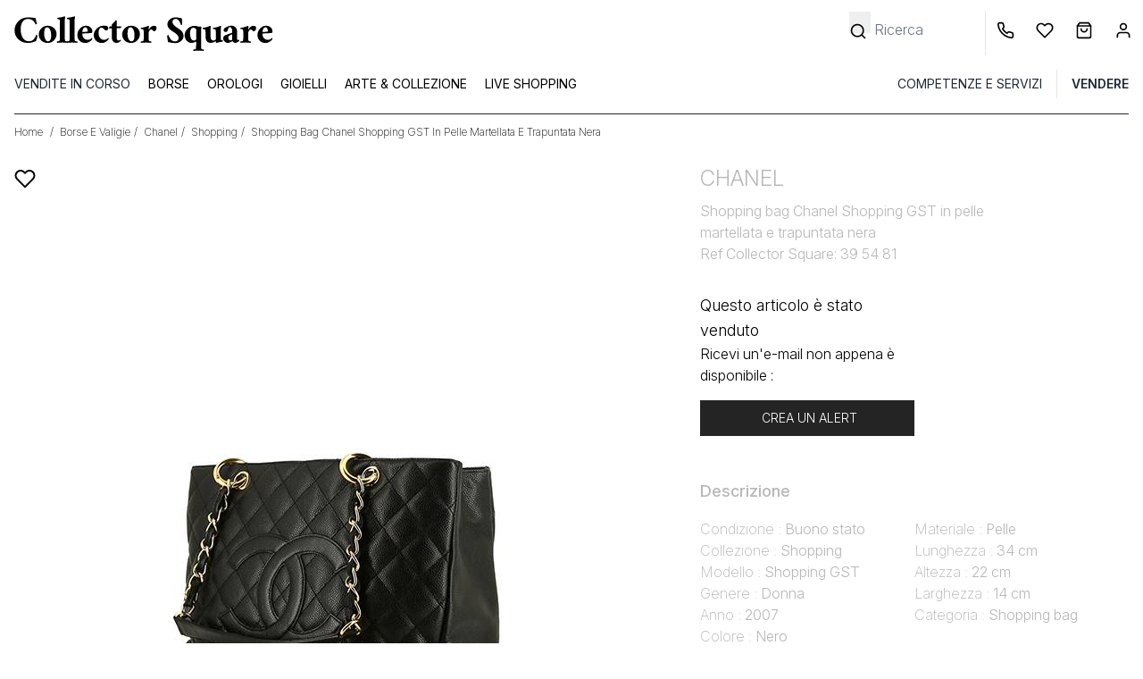

--- FILE ---
content_type: text/html; charset=UTF-8
request_url: https://www.collectorsquare.com/it/borse/chanel/shopping/shopping-bag-chanel-shopping-gst-in-pelle-martellata-e-trapuntata-nera-395481.html
body_size: 37898
content:
<!DOCTYPE html>
<html class="no-js preload-css" lang="it"  xmlns:og="http://ogp.me/ns#">
    <head>
        <meta charset="UTF-8" />
        <title>                                                                                                        Shopping bag Chanel Shopping 395481 | Collector Square</title>

            <meta property="og:title" content="Shopping bag Chanel  Shopping GST in pelle martellata e trapuntata nera" />
    <meta property="og:image" content="https://medias.collectorsquare.com/images/products/395481/00pp-shopping-bag-chanel-shopping-gst-in-pelle-martellata-e-trapuntata-nera.jpg" />
    <meta property="og:description" content="Ogni borsa venduta su Collector Square è valutata dai nostri esperti e selezionata per il suo ottimo stato. Spedizione entro 24h." />
        <meta property="og:url" content="https://www.collectorsquare.com/it/borse/chanel/shopping/shopping-bag-chanel-shopping-gst-in-pelle-martellata-e-trapuntata-nera-395481.html" />
        <meta property="og:type" content="article" />
        <meta property="og:site_name" content="Collector Square" />
        <meta property="og:locale" content="it" />

        <meta name="viewport" content="width=device-width, initial-scale=1.0" />
        <link rel="preconnect" href="https://medias.collectorsquare.com/" />

                    <meta name="robots" content="max-image-preview:large">
        <meta name="description" content="Inimitabile shopping bag Chanel Shopping GST in pelle martellata e trapuntata nero, inserti in metallo dorato, doppia tracolla a catena in metallo dorato con intrecci di pelle nera.
          Una larga tasca applicata sul retro della borsa.Fodera interna in tela nera, 3 scomparti di cui uno con zip, una tasca con zip, una tasca applicata.Si vende con dustbag.
                      Firma: Chanel® Made in Italy.
                  
        
          Buone condizioni: aspetto molto bello della pelle, leggera patina d&#039;uso all&#039;interno, sottile usura agli angoli della borsa.
         Ref Collector Square: 395481">                                                                                <link rel="preconnect" href="https://fonts.googleapis.com">
                    <link rel="preconnect" href="https://fonts.gstatic.com" crossorigin>
                    <link href="https://fonts.googleapis.com/css2?family=Inter:ital,opsz,wght@0,14..32,100..900;1,14..32,100..900&display=swap"
                          rel="preload" as="style" onload="this.onload=null;this.rel='stylesheet'"
                    >
                    <link rel="preload" href="/assets/7d09baa2/js/../css/tailwind.css" as="style" onload="this.onload=null;this.rel='stylesheet'">
                
    <link rel="preload" fetchpriority="high" as="image" href="https://medias.collectorsquare.com/images/products/395481/00pp-shopping-bag-chanel-shopping-gst-in-pelle-martellata-e-trapuntata-nera.jpg">
            
                                            <style id="cs-h-icon">.cs-icon, .cs-icon-burger-menu-full {visibility: hidden;}</style>
            
    <style id="critical-css">.splide__list{backface-visibility:hidden;display:flex;height:100%;margin:0!important;padding:0!important}.splide{position:relative;visibility:hidden}.splide__slide{backface-visibility:hidden;box-sizing:border-box;flex-shrink:0;list-style-type:none!important;margin:0;position:relative}.splide__slide img{vertical-align:bottom}.splide__track{overflow:hidden;position:relative;z-index:0}.splide__arrow{align-items:center;background:#ccc;border:0;border-radius:50%;display:flex;height:2em;justify-content:center;opacity:.7;padding:0;position:absolute;top:50%;transform:translateY(-50%);width:2em;z-index:1}.splide__arrow svg{fill:#000;height:1.2em;width:1.2em}.splide__arrow--prev{left:1em}.splide__arrow--prev svg{transform:scaleX(-1)}.splide__arrow--next{right:1em}*,:after,:before{--tw-border-spacing-x:0;--tw-border-spacing-y:0;--tw-translate-x:0;--tw-translate-y:0;--tw-rotate:0;--tw-skew-x:0;--tw-skew-y:0;--tw-scale-x:1;--tw-scale-y:1;--tw-pan-x: ;--tw-pan-y: ;--tw-pinch-zoom: ;--tw-scroll-snap-strictness:proximity;--tw-gradient-from-position: ;--tw-gradient-via-position: ;--tw-gradient-to-position: ;--tw-ordinal: ;--tw-slashed-zero: ;--tw-numeric-figure: ;--tw-numeric-spacing: ;--tw-numeric-fraction: ;--tw-ring-inset: ;--tw-ring-offset-width:0px;--tw-ring-offset-color:#fff;--tw-ring-color:rgba(59,130,246,.5);--tw-ring-offset-shadow:0 0 #0000;--tw-ring-shadow:0 0 #0000;--tw-shadow:0 0 #0000;--tw-shadow-colored:0 0 #0000;--tw-blur: ;--tw-brightness: ;--tw-contrast: ;--tw-grayscale: ;--tw-hue-rotate: ;--tw-invert: ;--tw-saturate: ;--tw-sepia: ;--tw-drop-shadow: ;--tw-backdrop-blur: ;--tw-backdrop-brightness: ;--tw-backdrop-contrast: ;--tw-backdrop-grayscale: ;--tw-backdrop-hue-rotate: ;--tw-backdrop-invert: ;--tw-backdrop-opacity: ;--tw-backdrop-saturate: ;--tw-backdrop-sepia: ;--tw-contain-size: ;--tw-contain-layout: ;--tw-contain-paint: ;--tw-contain-style: }::backdrop{--tw-border-spacing-x:0;--tw-border-spacing-y:0;--tw-translate-x:0;--tw-translate-y:0;--tw-rotate:0;--tw-skew-x:0;--tw-skew-y:0;--tw-scale-x:1;--tw-scale-y:1;--tw-pan-x: ;--tw-pan-y: ;--tw-pinch-zoom: ;--tw-scroll-snap-strictness:proximity;--tw-gradient-from-position: ;--tw-gradient-via-position: ;--tw-gradient-to-position: ;--tw-ordinal: ;--tw-slashed-zero: ;--tw-numeric-figure: ;--tw-numeric-spacing: ;--tw-numeric-fraction: ;--tw-ring-inset: ;--tw-ring-offset-width:0px;--tw-ring-offset-color:#fff;--tw-ring-color:rgba(59,130,246,.5);--tw-ring-offset-shadow:0 0 #0000;--tw-ring-shadow:0 0 #0000;--tw-shadow:0 0 #0000;--tw-shadow-colored:0 0 #0000;--tw-blur: ;--tw-brightness: ;--tw-contrast: ;--tw-grayscale: ;--tw-hue-rotate: ;--tw-invert: ;--tw-saturate: ;--tw-sepia: ;--tw-drop-shadow: ;--tw-backdrop-blur: ;--tw-backdrop-brightness: ;--tw-backdrop-contrast: ;--tw-backdrop-grayscale: ;--tw-backdrop-hue-rotate: ;--tw-backdrop-invert: ;--tw-backdrop-opacity: ;--tw-backdrop-saturate: ;--tw-backdrop-sepia: ;--tw-contain-size: ;--tw-contain-layout: ;--tw-contain-paint: ;--tw-contain-style: }*,:after,:before{border:0 solid #e5e7eb;box-sizing:border-box}:after,:before{--tw-content:""}:host,html{line-height:1.5;-webkit-text-size-adjust:100%;font-family:ui-sans-serif,system-ui,sans-serif,Apple Color Emoji,Segoe UI Emoji,Segoe UI Symbol,Noto Color Emoji;font-feature-settings:normal;font-variation-settings:normal;-moz-tab-size:4;-o-tab-size:4;tab-size:4}body{line-height:inherit;margin:0}hr{border-top-width:1px;color:inherit;height:0}h1,h2{font-size:inherit;font-weight:inherit}a{color:inherit;text-decoration:inherit}button,input{color:inherit;font-family:inherit;font-feature-settings:inherit;font-size:100%;font-variation-settings:inherit;font-weight:inherit;letter-spacing:inherit;line-height:inherit;margin:0;padding:0}button{text-transform:none}button{-webkit-appearance:button;background-color:transparent;background-image:none}:-moz-focusring{outline:auto}:-moz-ui-invalid{box-shadow:none}::-webkit-inner-spin-button,::-webkit-outer-spin-button{height:auto}[type=search]{-webkit-appearance:textfield;outline-offset:-2px}::-webkit-search-decoration{-webkit-appearance:none}::-webkit-file-upload-button{-webkit-appearance:button;font:inherit}h1,h2,hr,p{margin:0}ul{list-style:none;margin:0;padding:0}input::-moz-placeholder{color:#9ca3af}img,svg{display:block;vertical-align:middle}img{height:auto;max-width:100%}[type=search],[type=text]{-webkit-appearance:none;-moz-appearance:none;appearance:none;background-color:#fff;border-color:#6b7280;border-radius:0;border-width:1px;font-size:1rem;line-height:1.5rem;padding:.5rem .75rem;--tw-shadow:0 0 #0000}input::-moz-placeholder{color:#6b7280;opacity:1}::-webkit-datetime-edit-fields-wrapper{padding:0}::-webkit-date-and-time-value{min-height:1.5em;text-align:inherit}::-webkit-datetime-edit{display:inline-flex}::-webkit-datetime-edit,::-webkit-datetime-edit-day-field,::-webkit-datetime-edit-hour-field,::-webkit-datetime-edit-meridiem-field,::-webkit-datetime-edit-millisecond-field,::-webkit-datetime-edit-minute-field,::-webkit-datetime-edit-month-field,::-webkit-datetime-edit-second-field,::-webkit-datetime-edit-year-field{padding-bottom:0;padding-top:0}body{font-family:Inter,ui-sans-serif,system-ui,sans-serif,Apple Color Emoji,Segoe UI Emoji,Segoe UI Symbol,Noto Color Emoji;font-weight:300;overflow-x:hidden;--tw-text-opacity:1;color:rgb(0 0 0/var(--tw-text-opacity,1))}.container{width:100%}@media (min-width:640px){.container{max-width:640px}}@media (min-width:768px){.container{max-width:768px}}@media (min-width:1024px){.container{max-width:1024px}}@media (min-width:1280px){.container{max-width:1280px}}.form-input{-webkit-appearance:none;-moz-appearance:none;appearance:none;background-color:#fff;border-color:#6b7280;border-radius:0;border-width:1px;font-size:1rem;line-height:1.5rem;padding:.5rem .75rem;--tw-shadow:0 0 #0000}.form-input::-moz-placeholder{color:#6b7280;opacity:1}.form-input::-webkit-datetime-edit-fields-wrapper{padding:0}.form-input::-webkit-date-and-time-value{min-height:1.5em;text-align:inherit}.form-input::-webkit-datetime-edit{display:inline-flex}.form-input::-webkit-datetime-edit,.form-input::-webkit-datetime-edit-day-field,.form-input::-webkit-datetime-edit-hour-field,.form-input::-webkit-datetime-edit-meridiem-field,.form-input::-webkit-datetime-edit-millisecond-field,.form-input::-webkit-datetime-edit-minute-field,.form-input::-webkit-datetime-edit-month-field,.form-input::-webkit-datetime-edit-second-field,.form-input::-webkit-datetime-edit-year-field{padding-bottom:0;padding-top:0}.btn{display:inline-flex;justify-content:center;--tw-border-opacity:1;border-color:rgb(36 36 36/var(--tw-border-opacity,1));--tw-bg-opacity:1;background-color:rgb(36 36 36/var(--tw-bg-opacity,1));font-size:.875rem;line-height:1.25rem;padding:.625rem 1.25rem;text-transform:uppercase;--tw-text-opacity:1;color:rgb(255 255 255/var(--tw-text-opacity,1))}.btn-clear{border-width:1px;display:inline-flex;justify-content:center;--tw-border-opacity:1;border-color:rgb(36 36 36/var(--tw-border-opacity,1));font-size:.875rem;line-height:1.25rem;padding:.625rem 1.25rem;text-transform:uppercase}.cs-icon{display:inline-block;position:relative;width:1rem;z-index:0;fill:#000;stroke:#000}.tooltip .tooltip-text{border-radius:.25rem;display:none;position:absolute;width:-moz-fit-content;width:fit-content;z-index:50;--tw-bg-opacity:1;background-color:rgb(36 36 36/var(--tw-bg-opacity,1));padding:.25rem;--tw-text-opacity:1;color:rgb(255 255 255/var(--tw-text-opacity,1));--tw-drop-shadow:drop-shadow(0 4px 3px rgba(0,0,0,.07)) drop-shadow(0 2px 2px rgba(0,0,0,.06));filter:var(--tw-blur) var(--tw-brightness) var(--tw-contrast) var(--tw-grayscale) var(--tw-hue-rotate) var(--tw-invert) var(--tw-saturate) var(--tw-sepia) var(--tw-drop-shadow)}.tooltip .tooltip-top{bottom:0;margin-bottom:1.25rem}.first-level-m{display:block;padding:.5rem .75rem;text-transform:uppercase;--tw-text-opacity:1;color:rgb(31 41 55/var(--tw-text-opacity,1))}@media (min-width:768px){.first-level-m{padding:0}}.arrow-right-icon-m{position:absolute;right:1.25rem;top:.5rem}.first-link-in-li-m{display:block;font-size:.875rem;line-height:1.25rem;padding-bottom:.125rem;padding-left:1.5rem;padding-right:1rem}.first-link-in-li-m span{top:.25rem}.second-link-in-li-m{display:block;font-size:.875rem;line-height:1.75rem;padding:0;top:.5rem}form input{text-align:left;width:100%;--tw-text-opacity:1;color:rgb(0 0 0/var(--tw-text-opacity,1))}form input ::-moz-placeholder{--tw-text-opacity:1;color:rgb(0 0 0/var(--tw-text-opacity,1))}form .form-input,form input[type=search],form input[type=text]{border-width:0 0 1px;--tw-border-opacity:1;border-color:rgb(0 0 0/var(--tw-border-opacity,1));padding-left:0}form label{font-size:.875rem;line-height:1.25rem;position:relative;top:.5rem}form button[type=submit]{margin-top:1rem}form input[type=search].search-no-border,form input[type=text].search-no-border{border-width:0}.invisible{visibility:hidden}.fixed{position:fixed}.absolute{position:absolute}.relative{position:relative}.sticky{position:sticky}.inset-0{inset:0}.-right-2{right:-.5rem}.-top-0\.5{top:-.125rem}.bottom-0{bottom:0}.bottom-0\.5{bottom:.125rem}.bottom-10{bottom:2.5rem}.bottom-4{bottom:1rem}.left-0{left:0}.left-4{left:1rem}.right-2{right:.5rem}.right-4{right:1rem}.right-8{right:2rem}.right-full{right:100%}.top-0{top:0}.top-2{top:.5rem}.top-32{top:8rem}.top-4{top:1rem}.z-10{z-index:10}.z-40{z-index:40}.z-50{z-index:50}.z-30{z-index:30}.float-left{float:left}.-mx-4{margin-left:-1rem;margin-right:-1rem}.mx-1{margin-left:.25rem;margin-right:.25rem}.mx-4{margin-left:1rem;margin-right:1rem}.mx-auto{margin-left:auto;margin-right:auto}.my-2{margin-bottom:.5rem;margin-top:.5rem}.-mr-1{margin-right:-.25rem}.mb-2{margin-bottom:.5rem}.ml-3{margin-left:.75rem}.ml-4{margin-left:1rem}.mr-0{margin-right:0}.mr-1{margin-right:.25rem}.mr-2{margin-right:.5rem}.mr-4{margin-right:1rem}.mt-0{margin-top:0}.mt-1{margin-top:.25rem}.mt-2{margin-top:.5rem}.mt-4{margin-top:1rem}.mt-6{margin-top:1.5rem}.mt-8{margin-top:2rem}.block{display:block}.inline-block{display:inline-block}.flex{display:flex}.grid{display:grid}.hidden{display:none}.h-0\.5{height:.125rem}.h-16{height:4rem}.h-4{height:1rem}.h-8{height:2rem}.h-full{height:100%}.h-px{height:1px}.h-14{height:3.5rem}.w-1\/2{width:50%}.w-10\/12{width:83.333333%}.w-11\/12{width:91.666667%}.w-12{width:3rem}.w-2\.5{width:.625rem}.w-28{width:7rem}.w-4{width:1rem}.w-5{width:1.25rem}.w-6{width:1.5rem}.w-8{width:2rem}.w-full{width:100%}.w-px{width:1px}.max-w-52{max-width:13rem}.max-w-80{max-width:20rem}.max-w-screen-lg{max-width:1024px}.flex-1{flex:1 1 0%}.basis-1\/3{flex-basis:33.333333%}.-rotate-90{transform:translate(var(--tw-translate-x),var(--tw-translate-y)) rotate(var(--tw-rotate)) skewX(var(--tw-skew-x)) skewY(var(--tw-skew-y)) scaleX(var(--tw-scale-x)) scaleY(var(--tw-scale-y))}.-rotate-90{--tw-rotate:-90deg}.grid-cols-4{grid-template-columns:repeat(4,minmax(0,1fr))}.flex-row{flex-direction:row}.flex-col{flex-direction:column}.flex-wrap{flex-wrap:wrap}.flex-nowrap{flex-wrap:nowrap}.items-center{align-items:center}.justify-center{justify-content:center}.justify-between{justify-content:space-between}.justify-evenly{justify-content:space-evenly}.justify-items-center{justify-items:center}.gap-1{gap:.25rem}.gap-12{gap:3rem}.gap-y-4{row-gap:1rem}.space-x-3>:not([hidden])~:not([hidden]){--tw-space-x-reverse:0;margin-left:calc(.75rem*(1 - var(--tw-space-x-reverse)));margin-right:calc(.75rem*var(--tw-space-x-reverse))}.self-center{align-self:center}.overflow-auto{overflow:auto}.overflow-hidden{overflow:hidden}.whitespace-nowrap{white-space:nowrap}.text-wrap{text-wrap:wrap}.rounded{border-radius:.25rem}.rounded-full{border-radius:9999px}.border{border-width:1px}.border-0{border-width:0}.border-b{border-bottom-width:1px}.border-l{border-left-width:1px}.border-t{border-top-width:1px}.border-gray-800{--tw-border-opacity:1;border-color:rgb(31 41 55/var(--tw-border-opacity,1))}.border-lighter_gray{--tw-border-opacity:1;border-color:rgb(244 245 246/var(--tw-border-opacity,1))}.border-b-black{--tw-border-opacity:1;border-bottom-color:rgb(0 0 0/var(--tw-border-opacity,1))}.bg-black{--tw-bg-opacity:1;background-color:rgb(0 0 0/var(--tw-bg-opacity,1))}.bg-dark_gray{--tw-bg-opacity:1;background-color:rgb(36 36 36/var(--tw-bg-opacity,1))}.bg-gray-50{--tw-bg-opacity:1;background-color:rgb(249 250 251/var(--tw-bg-opacity,1))}.bg-light_gray{--tw-bg-opacity:1;background-color:rgb(205 206 211/var(--tw-bg-opacity,1))}.bg-lighter_gray{--tw-bg-opacity:1;background-color:rgb(244 245 246/var(--tw-bg-opacity,1))}.bg-transparent{background-color:transparent}.bg-white{--tw-bg-opacity:1;background-color:rgb(255 255 255/var(--tw-bg-opacity,1))}.stroke-1{stroke-width:1}.p-1{padding:.25rem}.p-3{padding:.75rem}.p-4{padding:1rem}.px-3{padding-left:.75rem;padding-right:.75rem}.px-4{padding-left:1rem;padding-right:1rem}.px-6{padding-left:1.5rem;padding-right:1.5rem}.py-1{padding-bottom:.25rem;padding-top:.25rem}.py-12{padding-bottom:3rem;padding-top:3rem}.py-2{padding-bottom:.5rem;padding-top:.5rem}.py-4{padding-bottom:1rem;padding-top:1rem}.pb-0{padding-bottom:0}.pb-2{padding-bottom:.5rem}.pb-4{padding-bottom:1rem}.pl-2{padding-left:.5rem}.pl-3{padding-left:.75rem}.pl-4{padding-left:1rem}.pl-5{padding-left:1.25rem}.pl-6{padding-left:1.5rem}.pr-1{padding-right:.25rem}.pr-2{padding-right:.5rem}.pr-3{padding-right:.75rem}.pr-4{padding-right:1rem}.pr-5{padding-right:1.25rem}.pt-2{padding-top:.5rem}.pt-4{padding-top:1rem}.pt-\[100\%\]{padding-top:100%}.pt-\[105\%\]{padding-top:105%}.text-center{text-align:center}.align-middle{vertical-align:middle}.text-2xs{font-size:.6rem;line-height:1rem}.text-lg{font-size:1.125rem;line-height:1.75rem}.text-sm{font-size:.875rem;line-height:1.25rem}.text-xl{font-size:1.25rem;line-height:1.75rem}.text-xs{font-size:.75rem;line-height:1rem}.font-extralight{font-weight:200}.font-light{font-weight:300}.font-medium{font-weight:500}.font-normal{font-weight:400}.font-semibold{font-weight:600}.uppercase{text-transform:uppercase}.capitalize{text-transform:capitalize}.leading-6{line-height:1.5rem}.leading-9{line-height:2.25rem}.text-white{--tw-text-opacity:1;color:rgb(255 255 255/var(--tw-text-opacity,1))}.underline{text-decoration-line:underline}.opacity-0{opacity:0}.shadow-md{--tw-shadow:0 4px 6px -1px rgba(0,0,0,.1),0 2px 4px -2px rgba(0,0,0,.1);--tw-shadow-colored:0 4px 6px -1px var(--tw-shadow-color),0 2px 4px -2px var(--tw-shadow-color);box-shadow:var(--tw-ring-offset-shadow,0 0 #0000),var(--tw-ring-shadow,0 0 #0000),var(--tw-shadow)}.splide:not(.is-overflow) .splide__list{justify-content:center}@media (min-width:640px){.sm\:left-4{left:1rem}.sm\:right-0{right:0}.sm\:right-auto{right:auto}.sm\:order-1{order:1}.sm\:order-2{order:2}.sm\:order-3{order:3}.sm\:order-6{order:6}.sm\:order-9{order:9}.sm\:mr-1{margin-right:.25rem}.sm\:mt-0{margin-top:0}.sm\:mt-12{margin-top:3rem}.sm\:mt-8{margin-top:2rem}.sm\:block{display:block}.sm\:flex{display:flex}.sm\:hidden{display:none}.sm\:w-1\/2{width:50%}.sm\:w-11\/12{width:91.666667%}.sm\:max-w-80{max-width:20rem}.sm\:overflow-visible{overflow:visible}.sm\:border-0{border-width:0}.sm\:py-0{padding-bottom:0;padding-top:0}.sm\:pb-8{padding-bottom:2rem}.sm\:pr-40{padding-right:10rem}.sm\:pt-0{padding-top:0}.sm\:text-2xl{font-size:1.5rem;line-height:2rem}.sm\:text-base{font-size:1rem;line-height:1.5rem}.sm\:text-xs{font-size:.75rem;line-height:1rem}}@media (min-width:768px){.md\:w-10{width:2.5rem}.md\:w-auto{width:auto}.md\:border-0{border-width:0}.md\:bg-white{--tw-bg-opacity:1;background-color:rgb(255 255 255/var(--tw-bg-opacity,1))}}@media (min-width:1024px){.lg\:mx-0{margin-left:0;margin-right:0}.lg\:mr-2{margin-right:.5rem}.lg\:block{display:block}.lg\:hidden{display:none}.lg\:h-32{height:8rem}.lg\:h-auto{height:auto}.lg\:w-2\/5{width:40%}.lg\:w-3\/5{width:60%}.lg\:basis-1\/4{flex-basis:25%}.lg\:space-x-4>:not([hidden])~:not([hidden]){--tw-space-x-reverse:0;margin-left:calc(1rem*(1 - var(--tw-space-x-reverse)));margin-right:calc(1rem*var(--tw-space-x-reverse))}.lg\:border-0{border-width:0}.lg\:border-l{border-left-width:1px}.lg\:pt-3{padding-top:.75rem}}@media (min-width:1280px){.xl\:max-w-\[700px\]{max-width:700px}.xl\:max-w-screen-xl{max-width:1280px}}.alert-banner {height: 56px; background-color: rgb(205, 206, 211);}
.pt-\[100\%\]{padding-top:100%;}.pt-\[105\%\]{padding-top:105%;}.top-0{top: 0;}
footer svg, .lpi-report-rating {display: none}
</style>
        
        <link rel="icon" type="image/x-icon" href="/assets/7d09baa2/favicon.ico" />
        <link rel="apple-touch-icon-precomposed" href="https://www.collectorsquare.com/cs-touch-icon.png" />

            <!-- Google Tag Manager -->
    <script>!function(){"use strict";function l(e){for(var t=e,r=0,n=document.cookie.split(";");r<n.length;r++){var o=n[r].split("=");if(o[0].trim()===t)return o[1]}}function s(e){return localStorage.getItem(e)}function u(e){return window[e]}function A(e,t){e=document.querySelector(e);return t?null==e?void 0:e.getAttribute(t):null==e?void 0:e.textContent}var e=window,t=document,r="script",n="dataLayer",o="https://sst.collectorsquare.com",a="https://load.sst.collectorsquare.com",i="2ssgiqpysnw",c="ares=HgpOPiQ8RDdBOSEtSENPEUpcXUhWFQdaFAEfFRUSHQgFHQIMEQMMSRQBHg%3D%3D",g="stapeUserId",v="",E="",d=!1;try{var d=!!g&&(m=navigator.userAgent,!!(m=new RegExp("Version/([0-9._]+)(.*Mobile)?.*Safari.*").exec(m)))&&16.4<=parseFloat(m[1]),f="stapeUserId"===g,I=d&&!f?function(e,t,r){void 0===t&&(t="");var n={cookie:l,localStorage:s,jsVariable:u,cssSelector:A},t=Array.isArray(t)?t:[t];if(e&&n[e])for(var o=n[e],a=0,i=t;a<i.length;a++){var c=i[a],c=r?o(c,r):o(c);if(c)return c}else console.warn("invalid uid source",e)}(g,v,E):void 0;d=d&&(!!I||f)}catch(e){console.error(e)}var m=e,g=(m[n]=m[n]||[],m[n].push({"gtm.start":(new Date).getTime(),event:"gtm.js"}),t.getElementsByTagName(r)[0]),v=I?"&bi="+encodeURIComponent(I):"",E=t.createElement(r),f=(d&&(i=8<i.length?i.replace(/([a-z]{8}$)/,"kp$1"):"kp"+i),!d&&a?a:o);E.async=!0,E.src=f+"/"+i+".js?"+c+v,null!=(e=g.parentNode)&&e.insertBefore(E,g)}();</script>
    <!-- End Google Tag Manager -->
                    <link rel="alternate" href="https://www.collectorsquare.com/sacs/chanel/shopping/sac-cabas-chanel-shopping-gst-en-cuir-graine-matelasse-noir-395481.html" hreflang="fr" />
            <link rel="alternate" href="https://www.collectorsquare.com/en/bags/chanel/shopping/chanel-shopping-gst-shopping-bag-in-black-quilted-grained-leather-395481.html" hreflang="en" />
            <link rel="alternate" href="https://www.collectorsquare.com/es/bolsos/chanel/shopping/bolso-cabas-chanel-shopping-gst-en-cuero-granulado-acolchado-negro-395481.html" hreflang="es" />
            <link rel="alternate" href="https://www.collectorsquare.com/it/borse/chanel/shopping/shopping-bag-chanel-shopping-gst-in-pelle-martellata-e-trapuntata-nera-395481.html" hreflang="it" />
            <link rel="alternate" href="https://www.collectorsquare.com/de/taschen/chanel/shopping/chanel-shopping-gst-shopping-bag-in-black-quilted-grained-leather-395481.html" hreflang="de" />
                    <link href="https://www.collectorsquare.com/it/borse/chanel/shopping/shopping-bag-chanel-shopping-gst-in-pelle-martellata-e-trapuntata-nera-395481.html" rel="canonical" />
    <!-- START Rakuten Marketing Tracking -->
    <script type="text/javascript" defer>
        (function (url) {
            /* Tracking Bootstrap
             Set Up DataLayer objects/properties here */
            if (!window.DataLayer) {
                window.DataLayer = {};
            }
            if (!DataLayer.events) {
                DataLayer.events = {};
            }
            DataLayer.events.SiteSection = "1";
            var loc, ct = document.createElement("script");
            ct.type = "text/javascript";
            ct.async = true;
            ct.src = url;
            loc = document.getElementsByTagName('script')[0];
            loc.parentNode.insertBefore(ct, loc);
        }(document.location.protocol + "//intljs.rmtag.com/115174.ct.js"));
    </script>
    <!-- END Rakuten Marketing Tracking -->

                <script type="text/javascript" src="https://appleid.cdn-apple.com/appleauth/static/jsapi/appleid/1/en_US/appleid.auth.js" defer></script>

            <script type="text/javascript" src="https://cdn.sales.partner.stylight.net/v1/st.min.js" defer></script>
            <!-- TikTok tag placeholder -->
    </head>

    <body class=" anonymous-user product-detail-page"
          itemscope itemtype="http://schema.org/WebPage"
          data-widget-module-id="cs/front/widget/detect-device-type"
          data-widget-module-class="DetectDeviceTypeWidget"
    >
        
<div class="top-menu-backdrop fixed bg-black w-full h-full opacity-0 invisible z-40">
    </div>


        <header class="fixed w-full z-40 h-16 lg:h-32 bg-white">
            <div class="flex flex-row border border-b-black justify-between h-16 lg:border-0 lg:h-auto lg:pt-3">
            <div class="flex flex-row items-center">
                <div class="pl-2 cs-icon cs-icon-burger-menu-full cursor-pointer lg:hidden w-12 md:w-10 bottom-0.5">
                    <svg xmlns="http://www.w3.org/2000/svg" fill="none" viewBox="0 0 24 24"><path stroke-linecap="round" stroke-linejoin="round" stroke-width="2" d="M3 18h18M3 12h18M3 6h18"/></svg>                </div>
                                <a href="/it/" title="Collector Square" class="max-w-80 block pl-3">
                    <svg class="w-full"
    xmlns="http://www.w3.org/2000/svg" xmlns:xlink="http://www.w3.org/1999/xlink" viewBox="0 0 1280 205" alt="Collector Square">
    <path class="st0" d="M121.5,111.4c1.8,0,3.9,0.7,6.3,2.2c0,1.3-0.6,4.9-1.9,10.7c-2.6,10.9-4.4,16.6-5.5,17c-5.8,2-11.8,3.9-18,5.7
    c-6.1,1.8-13.4,2.7-22,2.7s-16.5-1.5-23.9-4.6c-7.5-3-14-7.2-19.7-12.5C24.6,121.2,18.5,107,18.5,89.9c0-17.2,6.1-31.9,18.4-44.1
    C48.9,33.8,63.6,27.7,81,27.7c14.6,0,27.2,1.1,37.8,3.3l6.1,27.4c0,0.6-0.5,1.1-1.5,1.8c-1,0.6-2.1,1-3.3,1s-2-0.2-2.3-0.8
    c-2-6.2-4.6-10.9-8-14.3C103,38.9,94,35.3,82.7,35.3c-12.1,0-21.1,5-27.1,15.1c-5.3,8.8-8,20.2-8,34.2c0,15.7,3,28.7,9,39
    c7.1,12.1,17.1,18.1,29.9,18.1c12.2,0,21.3-4.8,27.1-14.3c3-4.4,4.9-8.1,6.1-11.1C120.7,113.4,121.4,111.7,121.5,111.4z"/>
    <path class="st0" d="M176.4,67.5c6.2,0,11.9,1,17.2,3c5.2,2,9.7,4.9,13.6,8.5c7.8,7.7,11.8,17.2,11.8,28.8
    c0,11.3-4.2,21.2-12.4,29.6c-7.8,8.2-17.8,12.4-29.9,12.4c-12.6,0-22.8-3.9-30.7-11.8c-7.8-7.8-11.8-17.5-11.8-28.8
    c0-11.2,4-20.9,12.1-29.3C154.3,71.7,164.3,67.5,176.4,67.5z M174.2,74.9c-8.2,0-12.8,6.8-13.7,20.3c-0.4,3.7-0.6,7.3-0.6,10.9
    c0,3.7,0.3,7.7,1,11.9c0.6,4.3,1.8,8.1,3.4,11.7c3.4,8.2,8.1,12.4,14,12.4c8.6,0,13.4-6.7,14.5-20c0.2-3.4,0.2-7,0.2-10.7
    s-0.4-7.7-1.1-12.1s-1.9-8.3-3.6-11.8C185,79.1,180.2,74.9,174.2,74.9z"/>
    <path class="st0" d="M271.2,149.2c-9.2-0.9-17.4-1.4-24.8-1.4s-15.6,0.5-24.8,1.4c-0.4-0.6-0.6-1.7-0.6-3.3s0.2-2.8,0.6-3.6
    c3.8,0,6.7-0.4,8.5-1.2c1.8-0.8,2.8-1.5,3-2.1c0.9-1.8,1.4-4.2,1.5-6.9c0.1-2.7,0.2-6.1,0.2-10.1V47.5c0-4-0.2-6.6-0.8-7.8
    c-0.6-1.2-1.4-2-2.3-2.3c-1-0.4-2.1-0.6-3.1-0.8c-2.6-0.7-4.5-1.1-5.7-1.1c-0.4,0-0.6-0.9-0.7-2.6c-0.1-1.8,0.2-2.8,0.7-3.2
    c12.2-1.3,22.9-3.4,32.1-6.3c1.7-0.6,2.6-0.8,2.7-0.8c1.3,0.4,2.2,1.4,2.7,3.3c-0.4,2.2-0.7,4.3-1.1,6.3c-0.6,2.7-0.8,6.8-0.8,12.1
    V122c0,9.1,0.2,14.4,0.8,15.7c0.6,1.4,1.4,2.3,2.3,2.7c1,0.5,2.1,0.9,3.1,1.2c2,0.4,4.2,0.6,6.5,0.6c0.4,0.7,0.6,1.9,0.6,3.6
    C271.7,147.4,271.6,148.7,271.2,149.2z"/>
    <path class="st0" d="M318.1,149.2c-9.2-0.9-17.4-1.4-24.8-1.4c-7.4,0-15.6,0.5-24.8,1.4c-0.4-0.6-0.6-1.7-0.6-3.3s0.2-2.8,0.6-3.6
    c3.8,0,6.7-0.4,8.5-1.2c1.8-0.8,2.8-1.5,3-2.1c0.9-1.8,1.4-4.2,1.5-6.9c0.1-2.7,0.2-6.1,0.2-10.1V47.5c0-4-0.2-6.6-0.8-7.8
    c-0.6-1.2-1.4-2-2.3-2.3c-1-0.4-2.1-0.6-3.1-0.8c-2.6-0.7-4.5-1.1-5.7-1.1c-0.4,0-0.6-0.9-0.7-2.6c-0.1-1.8,0.2-2.8,0.7-3.2
    c12.2-1.3,22.9-3.4,32.1-6.3c1.7-0.6,2.6-0.8,2.7-0.8c1.3,0.4,2.2,1.4,2.7,3.3c-0.4,2.2-0.7,4.3-1.1,6.3c-0.6,2.7-0.8,6.8-0.8,12.1
    V122c0,9.1,0.2,14.4,0.8,15.7c0.6,1.4,1.4,2.3,2.3,2.7c1,0.5,2.1,0.9,3.1,1.2c2,0.4,4.2,0.6,6.5,0.6c0.4,0.7,0.6,1.9,0.6,3.6
    C318.6,147.4,318.5,148.7,318.1,149.2z"/>
    <path class="st0" d="M385.3,102.3c-10.9,0.9-25.4,1.7-43.3,2.2c0,11.2,3.1,19.4,9.3,24.7c4.8,3.8,9.9,5.7,15.5,5.7c5.6,0,9.9-1,13-3
    s5.7-4,7.7-6.1c1.4,0.4,2.2,1.4,2.2,3s-0.3,3-1,4s-1.8,2.5-3.7,4.4c-1.8,1.9-4.2,3.8-6.9,5.6c-6.9,4.8-13.7,7.1-20,7.1
    c-6.4,0-11.9-0.9-16.4-2.6c-4.6-1.8-8.6-4.2-12.1-7.5c-7.5-7.1-11.3-16.4-11.3-27.7c0-11.7,4-22,12.1-30.7c8.6-9.3,17.9-14,27.9-14
    c10.8,0,19,3.2,24.7,9.6c4.8,5.1,7.1,11.1,7.1,17.8c0,2-0.5,3.8-1.4,5.2C387.9,101.6,386.7,102.3,385.3,102.3z M341.9,97.4
    c0.4,0,1.6-0.1,3.7-0.2c2.1-0.1,4.4-0.2,7-0.4c5.8-0.2,10.1-0.5,12.6-0.8c1.7-0.2,2.5-1.2,2.5-3.1s-0.2-4-0.6-6.1
    c-0.4-2.2-1-4.2-1.9-5.7c-2-4-4.6-6.1-7.8-6.1s-5.7,0.9-7.5,2.6c-1.8,1.8-3.4,3.8-4.6,6.1C343.1,88.4,341.9,93,341.9,97.4z"/>
    <path class="st0" d="M465.9,125.9c1.4,0.4,2.2,1.1,2.2,2.2v2.7c0,1.1-1.2,3-3.7,5.5c-2.5,2.6-5.2,4.8-8.1,6.5
    c-6.8,4.8-13.3,7.1-19.6,7.1c-6.3,0-11.7-0.9-16.3-2.6c-4.6-1.8-8.6-4.2-12.1-7.5c-7.7-7.3-11.5-16.5-11.5-27.7
    c0-11.3,4.8-21.6,14.3-30.7c9.7-9.5,20.7-14.3,32.9-14.3c8.6,0,14.7,1.1,18.4,3.3c2.4,2.4,3.6,5.1,3.6,8.1c0,3-0.9,5.7-2.7,8.2
    c-1.8,2.5-4.2,3.7-7.1,3.7c-3,0-5.2-1-6.9-2.9s-3.2-3.7-4.6-5.3c-3.3-3.7-7.4-5.5-12.4-5.5c-3.7,0-6.8,2.7-9.3,8.2
    c-2.2,4.8-3.3,10.3-3.3,16.7s0.8,11.7,2.5,15.9c1.7,4.2,3.8,7.6,6.3,10.1c4.8,4.8,10.1,7.1,16.2,7.1s10.6-1,13.7-3
    C461.3,129.9,463.8,127.9,465.9,125.9z"/>
    <path class="st0" d="M469.2,77.1c1.4-2,3.4-4,5.7-6.1h8v-9.6c3.4-3.1,6.8-6.4,10-9.9c3.2-3.4,6.1-6.5,8.9-9.3c1.1-0.7,2.1-1,3-1
    c0.9,0.1,1.4,0.4,1.7,1V71H527c0.7,0,1.1,0.9,1.1,2.6c0,1.8-1.4,3.7-4.2,5.9h-17.6v44.7c0,9.1,3.3,13.7,9.9,13.7c2,0,4-0.6,6.1-1.8
    c2-1.2,3.2-2,3.6-2.3c0.7,0.7,1.1,1.4,1.1,1.9c0,1.7-0.3,2.9-1,3.6c-0.6,0.7-1.5,1.7-2.7,2.7c-1.2,1.1-2.6,2.2-4.2,3.3
    c-4.8,3-8.7,4.4-11.9,4.4s-6.2-0.4-9-1.2c-2.9-0.8-5.3-2.3-7.5-4.6c-5.1-4.6-7.7-11.5-7.7-20.8V79.7h-12.9
    C469.4,79.3,469.2,78.4,469.2,77.1z"/>
    <path class="st0" d="M574.7,67.5c6.2,0,11.9,1,17.2,3c5.2,2,9.7,4.9,13.6,8.5c7.8,7.7,11.8,17.2,11.8,28.8
    c0,11.3-4.2,21.2-12.4,29.6c-7.8,8.2-17.8,12.4-29.9,12.4c-12.6,0-22.8-3.9-30.7-11.8c-7.8-7.8-11.8-17.5-11.8-28.8
    c0-11.2,4-20.9,12.1-29.3C552.6,71.7,562.7,67.5,574.7,67.5z M572.5,74.9c-8.2,0-12.8,6.8-13.7,20.3c-0.4,3.7-0.6,7.3-0.6,10.9
    c0,3.7,0.3,7.7,1,11.9c0.6,4.3,1.8,8.1,3.4,11.7c3.4,8.2,8.1,12.4,14,12.4c8.6,0,13.4-6.7,14.5-20c0.2-3.4,0.2-7,0.2-10.7
    s-0.4-7.7-1.1-12.1s-1.9-8.3-3.6-11.8C583.3,79.1,578.5,74.9,572.5,74.9z"/>
    <path class="st0" d="M647.4,147.8c-7.5,0-15.8,0.5-25,1.4c-0.4-0.6-0.6-1.7-0.6-3.3s0.2-2.8,0.6-3.6c3.8,0,6.7-0.4,8.5-1.2
    c1.8-0.8,3-1.5,3.3-2.1c0.9-2.2,1.4-7.8,1.4-17V98.5c0-1.4-0.2-3.7-0.6-6.5c-0.4-3-0.7-4.7-1.1-5.5c-1.3-2.4-5.1-3.6-11.5-3.6
    c-0.4-0.2-0.5-1.1-0.4-2.9c0.1-1.8,0.3-2.6,0.7-2.6c6.9-0.6,13.7-1.8,20.3-4c6.5-2.1,11.6-4,15.1-5.6c0.6,0.2,1.2,0.6,1.9,1.4
    c0.7,0.7,1,1.3,1,1.7c-0.1,0.4-0.2,1.2-0.4,2.5c-0.2,1.3-0.4,2.7-0.6,4.2s-0.4,3-0.6,4.6c-0.2,1.4-0.2,2.4-0.2,2.9
    c0,0.5,0.2,0.7,0.6,0.8c0.4,0.1,0.6,0.1,0.6-0.2c3.3-5.5,6.1-9.3,8.2-11.5c4.7-4.4,9.6-6.5,14.5-6.5c5.5,0,9.3,1,11.3,3
    c1.4,2.2,2.2,4.6,2.2,7.3c0,2.6-0.2,4.9-0.8,6.5c-0.6,1.8-1.4,3.4-2.5,4.8c-2.2,3.1-4.8,4.6-7.7,4.6c-1.7,0-3-0.6-4.2-1.7
    s-2.3-2.1-3.3-3c-1-0.9-2-1.8-3-2.6c-1-0.8-2.3-1.2-4-1.2s-3.2,0.6-4.6,1.8c-1.4,1.2-2.7,2.6-3.8,4.2c-2.2,3.3-3.3,6.2-3.3,8.8v22
    c0,9.1,0.2,14.4,0.8,15.7s1.3,2.3,2.2,2.7c0.9,0.5,1.9,0.9,3,1.2c1.8,0.4,3.8,0.6,5.7,0.6c0.4,0.7,0.6,1.9,0.6,3.6s-0.2,2.7-0.6,3.3
    C661.8,148.3,653.9,147.8,647.4,147.8z"/>
    <path class="st0" d="M785,142.6c4.4,0,8.3-1.4,11.8-4c3.4-2.6,5.2-7.2,5.2-13.6c0-5.5-3.4-11.3-10.1-17.2c-2.7-2.6-5.7-4.9-8.8-6.9
    c-3.1-2-6.1-4-8.8-5.9s-5.7-4-8.9-6.1s-6.1-4.6-8.6-7.4c-5.3-6.1-8-13.3-8-21.6c0-8.9,4.2-16.7,12.4-23.3c7.7-6.2,16.4-9.3,26.3-9.3
    c5.3,0,10.3,0.6,14.9,1.7c4.6,1.1,9.7,2.2,15.2,3.3c0.6,4.8,1,9.6,1.2,14.5s0.6,10.1,1,15.6c-0.7,0.7-1.4,1.1-1.9,1.1
    c-3.5,0-5.3-0.5-5.5-1.4c-0.9-6.1-3.4-11.8-7.4-17.2c-4.8-6.5-10.3-9.9-16.7-9.9c-3.7,0-7.1,1.1-10.4,3.3c-3.3,2.2-4.9,6.3-4.9,12.4
    c0,7.8,8.7,17.6,26,29.1c3,2,6,4.1,9.2,6.1s6.1,4.6,8.6,7.3c5.8,6.5,8.8,14.5,8.8,23.9c0,9.7-4.2,17.7-12.4,24.1
    c-7.8,6.2-16.8,9.3-26.9,9.3c-10.6,0-22.1-1.7-34.6-4.9c-1.8-9.7-3-16.9-3.4-21.6c-0.5-4.8-0.8-7.7-1-9c0.4-0.6,1.2-1.1,2.6-1.7
    c1.4-0.6,2.5-0.8,3.4-0.8c0.9,0,1.4,0.5,1.7,1.4c0.9,5.8,4,12,9.3,18.4C770.6,139,777.5,142.6,785,142.6z"/>
    <path class="st0" d="M922.6,187.9c-9.2-0.9-17.4-1.4-24.8-1.4c-7.4,0-15.6,0.5-24.8,1.4c-0.4-0.6-0.6-1.7-0.6-3.3
    c0-1.6,0.2-2.9,0.6-3.6c3.4,0,6.2-0.4,8.2-1.1c2-0.7,3.1-1.4,3.3-1.9c0.9-2.6,1.4-8.2,1.4-17v-15.6c0-0.6-0.1-1.2-0.2-1.9
    s-0.4-0.9-1-0.4c-0.6,0.5-1.5,1-3,1.8c-1.4,0.7-3.2,1.4-5.2,2.2c-9.2,3.4-17.6,3.4-25.2-0.2c-8.2-3.8-14-10.2-17.6-19.2
    c-1.8-4.4-2.7-9.6-2.7-15.6c0-6.1,1.4-11.8,4.4-17.4s6.7-10.4,11.3-14.4c9.3-8.2,20.3-12.4,32.9-12.4c3.4,0,7.2,0.7,11.3,2.1
    c4,1.4,7.4,2.1,10.1,2.1c2.7,0,4.9-0.5,6.3-1.4c3,2,4.4,3.6,4.4,4.6c-1.4,4.4-2.2,11.3-2.2,20.6V161c0,3.8,0.1,7.1,0.2,9.9
    c0.1,2.7,0.4,4.8,1,6.1c0.6,1.3,1.4,2.1,2.3,2.5c1,0.4,2.1,0.6,3.1,0.8c2,0.6,4.2,0.8,6.5,0.8c0.4,0.7,0.6,1.9,0.6,3.6
    S922.9,187.3,922.6,187.9z M883.6,81.5c-1.5-1.4-3.1-2.6-4.8-3.3c-1.7-0.7-3.9-1.1-6.7-1.1c-2.9,0-5.3,0.8-7.3,2.5
    c-2,1.7-3.6,3.8-4.6,6.3c-2.2,4.8-3.3,10-3.3,15.6c0,5.7,0.3,10.5,1,14.5c0.6,4,1.6,7.7,2.9,10.9c3.3,7.5,8.1,11.3,14.5,11.3
    c3.3,0,5.9-0.6,7.8-1.9c1.9-1.3,2.9-2.1,2.9-2.5V86.2C885.9,84.5,885.1,83,883.6,81.5z"/>
    <path class="st0" d="M967.3,77.4c11.9-0.9,23.5-4.2,35.1-9.6c0.7,0.2,1.4,0.6,2.2,1.4c0.7,0.7,1.1,1.3,1.1,1.7
    c-0.4,0.9-0.8,3.4-1.4,7.3c-0.6,3.9-0.8,7.2-0.8,9.7V129c0,1.4,0.1,2.7,0.2,3.8c0.1,1.1,0.6,2.1,1.5,3c1.1,1.1,3.8,1.7,8.2,1.7
    c0.4,0.7,0.6,1.7,0.6,2.9c0,1.2-0.4,2.2-1.1,3.1c-3.7,0.2-9.6,1.3-17.8,3.3c-8.2,2-12.6,3-13.2,3c-1.1,0-1.7-1.4-1.7-4.4v-3
    c0-0.7-0.2-1-0.6-0.8c-8.2,5.1-16.7,7.7-25.5,7.7c-11.9,0-19.3-6.7-22.2-20c-0.7-4-1.1-8.1-1.1-12.4V98.5c0-1.4-0.2-3.7-0.6-6.5
    c-0.4-3-0.7-4.7-1.1-5.5c-1-1.8-4-3-9.3-3.3c-1.1-0.2-1.8-0.3-2.1-0.4c-0.2-0.1-0.4-1-0.4-2.7c0-1.8,0.2-2.6,0.6-2.6
    c6.9-0.6,13.7-1.8,20.3-4c6.5-2.1,11.6-4,15.1-5.6c0.7,0.2,1.4,0.6,2.1,1.4c0.6,0.7,1,1.3,1,1.7c-0.4,0.7-0.7,2.3-1.1,4.6
    c-0.4,2.4-0.6,4.4-0.7,6.1c-0.1,1.7-0.2,3.8-0.2,6.3v20.8c0,9.7,0.9,17.1,2.7,22c1.8,5,5.6,7.5,11.3,7.5c2.6,0,5.2-0.7,7.8-2.2
    c2.6-1.4,4-3,4-4.4V98.5c0-1.4-0.2-3.7-0.6-6.5c-0.4-3-0.7-4.7-1.1-5.5c-1.1-2.4-4.9-3.6-11.5-3.6c-0.4-0.2-0.6-1.1-0.6-2.9
    C966.4,78.3,966.7,77.4,967.3,77.4z"/>
    <path class="st0" d="M1091.2,134.4c0.9,0.6,1.4,1.4,1.4,2.5c0,1.1-0.2,2.2-0.8,3.3c-1.1,1.1-3,2.6-5.7,4.4c-4.9,3.3-9,4.9-12.4,4.9
    s-6.2-1-8.9-2.9c-2.6-1.9-4.5-4-5.3-6.1c-2.6,2.6-6.1,4.8-10.9,6.5c-4.7,1.8-8.3,2.7-10.9,2.7c-2.6,0-5.3-0.6-8.2-1.9
    c-3-1.3-5.4-3-7.4-4.9c-4.6-4.6-6.9-9.1-6.9-13.7c0-4.6,1-8.1,2.9-10.9c1.9-2.6,3.9-4.3,6.1-4.9c2.1-0.6,4.6-1.5,7.4-2.6
    c2.8-1.1,5.9-2.3,9.2-3.6c4.2-1.4,10.1-3.7,17.6-6.5v-8.5c0-4.6-1-8.7-3-12.5c-2-3.8-4.6-5.6-8-5.6s-5.6,1.4-7,4.4
    c-1.4,3-2.3,5.9-2.9,9c-1.4,6.4-5,9.6-10.7,9.6c-2.4,0-4.6-0.8-6.5-2.3s-2.9-3.3-2.9-5.1c0-2.6,0.8-5.5,2.5-8.8c2-2,5.3-4.2,9.9-6.5
    c9.3-4.8,17.7-7.1,25.1-7.1c7.4,0,13.7,2.6,18.9,7.7c5.2,5.1,7.8,11.8,7.8,20v33.7c0,2.6,0.5,4.5,1.4,5.6c0.9,1.2,2,1.8,3.1,1.8
    c1.2,0,2.2-0.2,3.1-0.8L1091.2,134.4z M1050.6,137.1c2.4,0,4.2-0.5,5.6-1.5c1.4-1,2.1-1.8,2.1-2.3v-25.2c-2,0.9-4.1,1.8-6.1,2.6
    c-2.1,0.8-4.2,2-6.5,3.4c-4,2.7-6,6.4-5.9,10.9c0.1,4.6,1.4,7.7,3.7,9.4C1045.8,136.3,1048.2,137.1,1050.6,137.1z"/>
    <path class="st0" d="M1123,147.8c-7.5,0-15.8,0.5-25,1.4c-0.4-0.6-0.6-1.7-0.6-3.3s0.2-2.8,0.6-3.6c3.8,0,6.7-0.4,8.5-1.2
    c1.8-0.8,3-1.5,3.3-2.1c0.9-2.2,1.4-7.8,1.4-17V98.5c0-1.4-0.2-3.7-0.6-6.5c-0.4-3-0.7-4.7-1.1-5.5c-1.3-2.4-5.1-3.6-11.5-3.6
    c-0.4-0.2-0.5-1.1-0.4-2.9s0.3-2.6,0.7-2.6c6.9-0.6,13.7-1.8,20.3-4c6.5-2.1,11.6-4,15.1-5.6c0.6,0.2,1.2,0.6,1.9,1.4
    c0.7,0.7,1,1.3,1,1.7s-0.2,1.2-0.4,2.5c-0.2,1.3-0.4,2.7-0.6,4.2c-0.2,1.5-0.4,3-0.6,4.6c-0.2,1.4-0.2,2.4-0.2,2.9
    c0,0.5,0.2,0.7,0.6,0.8c0.4,0.1,0.6,0.1,0.6-0.2c3.3-5.5,6.1-9.3,8.2-11.5c4.7-4.4,9.6-6.5,14.5-6.5c5.5,0,9.3,1,11.3,3
    c1.4,2.2,2.2,4.6,2.2,7.3c0,2.6-0.2,4.9-0.8,6.5c-0.6,1.8-1.4,3.4-2.5,4.8c-2.2,3.1-4.8,4.6-7.7,4.6c-1.7,0-3-0.6-4.2-1.7
    s-2.3-2.1-3.3-3c-1-0.9-2-1.8-3-2.6c-1-0.8-2.3-1.2-4-1.2c-1.7,0-3.2,0.6-4.6,1.8s-2.7,2.6-3.8,4.2c-2.2,3.3-3.3,6.2-3.3,8.8v22
    c0,9.1,0.2,14.4,0.8,15.7s1.3,2.3,2.2,2.7c0.9,0.5,1.9,0.9,3,1.2c1.8,0.4,3.8,0.6,5.7,0.6c0.4,0.7,0.6,1.9,0.6,3.6s-0.2,2.7-0.6,3.3
    C1137.4,148.3,1129.6,147.8,1123,147.8z"/>
    <path class="st0" d="M1246,102.3c-10.9,0.9-25.4,1.7-43.3,2.2c0,11.2,3.1,19.4,9.3,24.7c4.8,3.8,9.9,5.7,15.5,5.7c5.6,0,9.9-1,13-3
    c3.1-2,5.7-4,7.7-6.1c1.4,0.4,2.2,1.4,2.2,3s-0.3,3-1,4c-0.6,1-1.8,2.5-3.7,4.4c-1.8,1.9-4.2,3.8-6.9,5.6c-6.9,4.8-13.7,7.1-20,7.1
    s-11.9-0.9-16.4-2.6c-4.6-1.8-8.6-4.2-12.1-7.5c-7.5-7.1-11.3-16.4-11.3-27.7c0-11.7,4-22,12.1-30.7c8.6-9.3,17.9-14,27.9-14
    c10.8,0,19,3.2,24.7,9.6c4.8,5.1,7.1,11.1,7.1,17.8c0,2-0.5,3.8-1.4,5.2C1248.7,101.6,1247.5,102.3,1246,102.3z M1202.8,97.4
    c0.4,0,1.6-0.1,3.7-0.2c2.1-0.1,4.4-0.2,7-0.4c5.8-0.2,10.1-0.5,12.6-0.8c1.7-0.2,2.5-1.2,2.5-3.1s-0.2-4-0.6-6.1s-1-4.2-1.9-5.7
    c-2-4-4.6-6.1-7.8-6.1c-3.2,0-5.7,0.9-7.5,2.6c-1.8,1.8-3.4,3.8-4.6,6.1C1203.8,88.4,1202.8,93,1202.8,97.4z"/>
</svg>

                </a>
            </div>
            <div class="flex items-center">
        <form class="hidden lg:block relative bottom-4" method="GET" action="/it/ricerca">
        <button type="submit" aria-label="search" class="pr-1">
            <span class="cs-icon align-middle w-5 cursor-pointer relative top-2"><svg xmlns="http://www.w3.org/2000/svg" fill="none" viewBox="0 0 24 24"><path stroke-linecap="round" stroke-linejoin="round" stroke-width="2" d="M11 19a8 8 0 1 0 0-16 8 8 0 0 0 0 16m10 2-4.35-4.35"/></svg></span>
        </button>
        <label>
            <input type="text" name="search[keywords]" class="form-control form-input floatl__input  w-28 search-no-border"
               value="" placeholder="Ricerca"  aria-label="search">
        </label>
    </form>

    <div class="flex flex-row ml-3 p-3 space-x-3 lg:space-x-4 lg:border-l"
                    data-widget-module-id="cs/common/widget/cart-display"
            data-widget-module-class="CartDisplayWidget"
            data-cart-product="cs-cart-product"
            >
        <a href="/it/assistenza-clienti"
           class="hidden lg:block lg:basis-1/4"
           title="Servizio clienti"
        >
            <span class="cs-icon w-5 mr-2"><svg xmlns="http://www.w3.org/2000/svg" fill="none" viewBox="0 0 24 24"><path stroke-linecap="round" stroke-linejoin="round" stroke-width="2" d="M22 16.92v3a2 2 0 0 1-2.18 2 19.8 19.8 0 0 1-8.63-3.07 19.5 19.5 0 0 1-6-6 19.8 19.8 0 0 1-3.07-8.67A2 2 0 0 1 4.11 2h3a2 2 0 0 1 2 1.72c.127.96.361 1.903.7 2.81a2 2 0 0 1-.45 2.11L8.09 9.91a16 16 0 0 0 6 6l1.27-1.27a2 2 0 0 1 2.11-.45c.907.339 1.85.573 2.81.7A2 2 0 0 1 22 16.92"/></svg></span></a>
                    <a class="hidden lg:block basis-1/3 lg:basis-1/4 ajax-login-link"
               href="/it/creazione-di-conto"
               data-widget-module-id="cs/front/widget/ajax-popin-link"
               data-widget-module-class="AjaxPopinLinkWidget"
               data-datalayer-event="login_popup"
               title="Wishlist"
               data-rounded-corner="false"
               data-target-node=".main-section"
               data-hide-title="true"
               rel="nofollow"
            >
                <span class="cs-icon w-5 mr-2"><svg xmlns="http://www.w3.org/2000/svg" fill="none" viewBox="0 0 24 24"><path stroke-linecap="round" stroke-linejoin="round" stroke-width="2" d="M20.84 4.61a5.5 5.5 0 0 0-7.78 0L12 5.67l-1.06-1.06a5.501 5.501 0 0 0-7.78 7.78l1.06 1.06L12 21.23l7.78-7.78 1.06-1.06a5.5 5.5 0 0 0 0-7.78"/></svg></span>
            </a>
        
        <div class="cs-icon-search lg:hidden basis-1/3 lg:basis-1/4">
            <span class="cs-icon w-5 mr-0 sm:mr-1"><svg xmlns="http://www.w3.org/2000/svg" fill="none" viewBox="0 0 24 24"><path stroke-linecap="round" stroke-linejoin="round" stroke-width="2" d="M11 19a8 8 0 1 0 0-16 8 8 0 0 0 0 16m10 2-4.35-4.35"/></svg></span>
        </div>

        <a href="/it/tunnel/entra" title="Il tuo ordine" rel="nofollow"
   class="block basis-1/3 lg:basis-1/4 relative"
>
    <span class="cs-icon w-5 -mr-1 sm:mr-1 lg:mr-2"><svg xmlns="http://www.w3.org/2000/svg" fill="none" viewBox="0 0 24 24"><path stroke-linecap="round" stroke-linejoin="round" stroke-width="2" d="M6 2 3 6v14a2 2 0 0 0 2 2h14a2 2 0 0 0 2-2V6l-3-4z"/><path stroke-linecap="round" stroke-linejoin="round" stroke-width="2" d="M16 10a4 4 0 1 1-8 0M3 6h18"/></svg></span>
    <div class="absolute rounded-full text-white bg-black w-4 h-4 text-center -top-0.5 -right-2 sm:right-0 text-xs cart-product-quantity hidden"> </div>
</a>

                    <a class="block basis-1/3 lg:basis-1/4 ajax-login-link"
               href="/it/creazione-di-conto"
               data-widget-module-id="cs/front/widget/ajax-popin-link"
               data-widget-module-class="AjaxPopinLinkWidget"
               data-datalayer-event="login_popup"
               data-hide-title="true"
               data-target-node=".main-section"
               title="Il mio account"
               rel="nofollow"
            >
                <span class="cs-icon w-5"><svg xmlns="http://www.w3.org/2000/svg" fill="none" viewBox="0 0 24 24"><path stroke-linecap="round" stroke-linejoin="round" stroke-width="2" d="M20 21v-2a4 4 0 0 0-4-4H8a4 4 0 0 0-4 4v2m8-10a4 4 0 1 0 0-8 4 4 0 0 0 0 8"/></svg></span>
            </a>
            </div>
</div>

        </div>

                                                                        
        

<nav role="navigation" class="w-11/12 absolute lg:hidden" data-widget-module-id="cs/front/widget/mobile-menu" data-widget-module-class="MobileMenuWidget">

    <div class="nav-menu hidden flex-col h-full">
        <ul class="bg-white flex-1 overflow-auto flex flex-col gap-1">
            <li class="search block">
                <div class="relative py-4 pr-5 pl-6">
                    

        
    <form method="GET" action="/it/ricerca" id="menu-search-form">
        <div  class="bg-lighter_gray py-1 pl-4 rounded lg:mx-0 ">
            <span class="cs-icon w-6 align-middle cursor-pointer mr-1" onclick="if (document.getElementById('menu-search-value').value !== '') { document.getElementById('menu-search-form').submit(); }"><svg xmlns="http://www.w3.org/2000/svg" fill="none" viewBox="0 0 24 24"><path stroke-linecap="round" stroke-linejoin="round" stroke-width="2" d="M11 19a8 8 0 1 0 0-16 8 8 0 0 0 0 16m10 2-4.35-4.35"/></svg></span>
            <input type="search" class="bg-transparent border-0 text-sm w-10/12 search-no-border" id="menu-search-value" name="search[keywords]"
                   placeholder="Ricerca" />
        </div>
    </form>
                </div>
            </li>
            <li class="show-more block relative mt-4 font-normal">
                <a class="show-menu-content show-menu-content-icon first-link-in-li-m" href="javascript:void(0)"
                   title="VENDITE IN CORSO">
                    <span>VENDITE IN CORSO</span>
                    <span class="cs-icon cs-icon-menu arrow-right-icon-m w-2.5 right-8 -rotate-90"><svg xmlns="http://www.w3.org/2000/svg" xml:space="preserve" viewBox="0 0 80 80"><path d="M73.6 24.3c0 .6-.2 1.2-.7 1.6L41.6 57.3c-.9.9-2.3.9-3.2 0L7 25.9c-.9-.9-.8-2.3 0-3.2.4-.4 1-.6 1.6-.6h62.8c.6 0 1.1.2 1.6.7.4.3.6.9.6 1.5"/></svg></span>
                </a>
                <div class="menu-content hidden list-links-container pl-6">
                    <ul class="mb-2">
                                                    <li>
                                <a class="second-link-in-li-m" href="/it/vendita-privata/1644"
                                   title="PIERRE SOULAGES"
                                >
                                    <span>Pierre soulages</span><br>
                                </a>
                            </li>
                                                    <li>
                                <a class="second-link-in-li-m" href="/it/vendita-privata/1663"
                                   title="Borse Vintage"
                                >
                                    <span>Borse vintage</span><br>
                                </a>
                            </li>
                                                    <li>
                                <a class="second-link-in-li-m" href="/it/vendita-privata/1660"
                                   title="Cartier on ice"
                                >
                                    <span>Cartier on ice</span><br>
                                </a>
                            </li>
                                                    <li>
                                <a class="second-link-in-li-m" href="/it/vendita-privata/1674"
                                   title="DATEJUST ONLY"
                                >
                                    <span>Datejust only</span><br>
                                </a>
                            </li>
                                                    <li>
                                <a class="second-link-in-li-m" href="/it/vendita-privata/1669"
                                   title="GOLDEN WATCHES"
                                >
                                    <span>Golden watches</span><br>
                                </a>
                            </li>
                                                <li>
                            <a class="second-link-in-li-m" href="/it/vendite-private">
                                <span>Vedi tutte le vendite</span>
                            </a>
                        </li>
                    </ul>
                </div>
            </li>
                            
    <li class="show-more bag relative font-normal">
        <a href="javascript:void(0)"
           class="show-menu-content show-menu-content-icon first-link-in-li-m "
           title="Borse">
            <span>BORSE</span>
            <span class="cs-icon cs-icon-menu arrow-right-icon-m -rotate-90 w-2.5 right-8"><svg xmlns="http://www.w3.org/2000/svg" xml:space="preserve" viewBox="0 0 80 80"><path d="M73.6 24.3c0 .6-.2 1.2-.7 1.6L41.6 57.3c-.9.9-2.3.9-3.2 0L7 25.9c-.9-.9-.8-2.3 0-3.2.4-.4 1-.6 1.6-.6h62.8c.6 0 1.1.2 1.6.7.4.3.6.9.6 1.5"/></svg></span>
        </a>
        <div class="menu-content hidden list-links-container pl-6">
            <div class="show-more-sub show-more-sub-brand">
                                <ul>
                    <li>
                        <a class="second-link-in-li-m" href="/it/borse/" title="Tutte le borse">
                            <span>Tutte le borse</span>
                        </a>
                    </li>
                                            <li>
                            <a class="second-link-in-li-m" href="/it/borse/hermes/" title="Hermès">Hermès</a>
                        </li>
                                            <li>
                            <a class="second-link-in-li-m" href="/it/borse/chanel/" title="Chanel">Chanel</a>
                        </li>
                                            <li>
                            <a class="second-link-in-li-m" href="/it/borse/louis-vuitton/" title="Louis Vuitton">Louis Vuitton</a>
                        </li>
                                            <li>
                            <a class="second-link-in-li-m" href="/it/borse/dior/" title="Dior">Dior</a>
                        </li>
                                            <li>
                            <a class="second-link-in-li-m" href="/it/borse/saint-laurent/" title="Saint Laurent">Saint Laurent</a>
                        </li>
                                            <li>
                            <a class="second-link-in-li-m" href="/it/borse/celine/" title="Celine">Celine</a>
                        </li>
                                            <li>
                            <a class="second-link-in-li-m" href="/it/borse/gucci/" title="Gucci">Gucci</a>
                        </li>
                                            <li>
                            <a class="second-link-in-li-m" href="/it/borse/fendi/" title="Fendi">Fendi</a>
                        </li>
                                            <li>
                            <a class="second-link-in-li-m" href="/it/borse/bottega-veneta/" title="Bottega Veneta">Bottega Veneta</a>
                        </li>
                                            <li>
                            <a class="second-link-in-li-m" href="/it/borse/loewe/" title="Loewe">Loewe</a>
                        </li>
                                    </ul>
                <ul class="sub-menu-content-more-brands">
                                    </ul>
                <ul class="show-more-sub-more-brands clearfix relative mb-2" data-universe="bag">
                    <li>
                        <a href="javascript:void(0)" class="second-link-in-li-m" title="Visualizza tutte le marche">
                            Visualizza tutte le marche
                        </a>
                        <span class="cs-icon absolute right-8 top-2 cs-icon-sub-menu-more-brands w-2.5 -rotate-90"><svg xmlns="http://www.w3.org/2000/svg" xml:space="preserve" viewBox="0 0 80 80"><path d="M73.6 24.3c0 .6-.2 1.2-.7 1.6L41.6 57.3c-.9.9-2.3.9-3.2 0L7 25.9c-.9-.9-.8-2.3 0-3.2.4-.4 1-.6 1.6-.6h62.8c.6 0 1.1.2 1.6.7.4.3.6.9.6 1.5"/></svg></span>
                    </li>
                </ul>
            </div>
        </div>
    </li>


                            
    <li class="show-more wtc relative font-normal">
        <a href="javascript:void(0)"
           class="show-menu-content show-menu-content-icon first-link-in-li-m "
           title="Orologi">
            <span>OROLOGI</span>
            <span class="cs-icon cs-icon-menu arrow-right-icon-m -rotate-90 w-2.5 right-8"><svg xmlns="http://www.w3.org/2000/svg" xml:space="preserve" viewBox="0 0 80 80"><path d="M73.6 24.3c0 .6-.2 1.2-.7 1.6L41.6 57.3c-.9.9-2.3.9-3.2 0L7 25.9c-.9-.9-.8-2.3 0-3.2.4-.4 1-.6 1.6-.6h62.8c.6 0 1.1.2 1.6.7.4.3.6.9.6 1.5"/></svg></span>
        </a>
        <div class="menu-content hidden list-links-container pl-6">
            <div class="show-more-sub show-more-sub-brand">
                                <ul>
                    <li>
                        <a class="second-link-in-li-m" href="/it/orologi/" title="Tutti gli orologi">
                            <span>Tutti gli orologi</span>
                        </a>
                    </li>
                                            <li>
                            <a class="second-link-in-li-m" href="/it/orologi/rolex/" title="Rolex">Rolex</a>
                        </li>
                                            <li>
                            <a class="second-link-in-li-m" href="/it/orologi/cartier/" title="Cartier">Cartier</a>
                        </li>
                                            <li>
                            <a class="second-link-in-li-m" href="/it/orologi/patek-philippe/" title="Patek Philippe">Patek Philippe</a>
                        </li>
                                            <li>
                            <a class="second-link-in-li-m" href="/it/orologi/chanel/" title="Chanel">Chanel</a>
                        </li>
                                            <li>
                            <a class="second-link-in-li-m" href="/it/orologi/audemars-piguet/" title="Audemars Piguet">Audemars Piguet</a>
                        </li>
                                            <li>
                            <a class="second-link-in-li-m" href="/it/orologi/jaeger-lecoultre/" title="Jaeger-LeCoultre">Jaeger-LeCoultre</a>
                        </li>
                                            <li>
                            <a class="second-link-in-li-m" href="/it/orologi/omega/" title="Omega">Omega</a>
                        </li>
                                            <li>
                            <a class="second-link-in-li-m" href="/it/orologi/hermes/" title="Hermès">Hermès</a>
                        </li>
                                            <li>
                            <a class="second-link-in-li-m" href="/it/orologi/piaget/" title="Piaget">Piaget</a>
                        </li>
                                            <li>
                            <a class="second-link-in-li-m" href="/it/orologi/breitling/" title="Breitling">Breitling</a>
                        </li>
                                    </ul>
                <ul class="sub-menu-content-more-brands">
                                    </ul>
                <ul class="show-more-sub-more-brands clearfix relative mb-2" data-universe="wtc">
                    <li>
                        <a href="javascript:void(0)" class="second-link-in-li-m" title="Visualizza tutte le marche">
                            Visualizza tutte le marche
                        </a>
                        <span class="cs-icon absolute right-8 top-2 cs-icon-sub-menu-more-brands w-2.5 -rotate-90"><svg xmlns="http://www.w3.org/2000/svg" xml:space="preserve" viewBox="0 0 80 80"><path d="M73.6 24.3c0 .6-.2 1.2-.7 1.6L41.6 57.3c-.9.9-2.3.9-3.2 0L7 25.9c-.9-.9-.8-2.3 0-3.2.4-.4 1-.6 1.6-.6h62.8c.6 0 1.1.2 1.6.7.4.3.6.9.6 1.5"/></svg></span>
                    </li>
                </ul>
            </div>
        </div>
    </li>


                            
    <li class="show-more jwl relative font-normal">
        <a href="javascript:void(0)"
           class="show-menu-content show-menu-content-icon first-link-in-li-m "
           title="Gioielli">
            <span>GIOIELLI</span>
            <span class="cs-icon cs-icon-menu arrow-right-icon-m -rotate-90 w-2.5 right-8"><svg xmlns="http://www.w3.org/2000/svg" xml:space="preserve" viewBox="0 0 80 80"><path d="M73.6 24.3c0 .6-.2 1.2-.7 1.6L41.6 57.3c-.9.9-2.3.9-3.2 0L7 25.9c-.9-.9-.8-2.3 0-3.2.4-.4 1-.6 1.6-.6h62.8c.6 0 1.1.2 1.6.7.4.3.6.9.6 1.5"/></svg></span>
        </a>
        <div class="menu-content hidden list-links-container pl-6">
            <div class="show-more-sub show-more-sub-brand">
                                <ul>
                    <li>
                        <a class="second-link-in-li-m" href="/it/gioielli/" title="Tutti i gioielli">
                            <span>Tutti i gioielli</span>
                        </a>
                    </li>
                                            <li>
                            <a class="second-link-in-li-m" href="/it/gioielli/cartier/" title="Cartier">Cartier</a>
                        </li>
                                            <li>
                            <a class="second-link-in-li-m" href="/it/gioielli/van-cleef-arpels/" title="Van Cleef &amp; Arpels">Van Cleef &amp; Arpels</a>
                        </li>
                                            <li>
                            <a class="second-link-in-li-m" href="/it/gioielli/bulgari/" title="Bulgari">Bulgari</a>
                        </li>
                                            <li>
                            <a class="second-link-in-li-m" href="/it/gioielli/pomellato/" title="Pomellato">Pomellato</a>
                        </li>
                                            <li>
                            <a class="second-link-in-li-m" href="/it/gioielli/fred/" title="Fred">Fred</a>
                        </li>
                                            <li>
                            <a class="second-link-in-li-m" href="/it/gioielli/boucheron/" title="Boucheron">Boucheron</a>
                        </li>
                                            <li>
                            <a class="second-link-in-li-m" href="/it/gioielli/tiffany-co/" title="Tiffany &amp; Co">Tiffany &amp; Co</a>
                        </li>
                                            <li>
                            <a class="second-link-in-li-m" href="/it/gioielli/chanel/" title="Chanel">Chanel</a>
                        </li>
                                            <li>
                            <a class="second-link-in-li-m" href="/it/gioielli/hermes/" title="Hermès">Hermès</a>
                        </li>
                                            <li>
                            <a class="second-link-in-li-m" href="/it/gioielli/dior/" title="Dior">Dior</a>
                        </li>
                                            <li>
                            <a class="second-link-in-li-m" href="/it/gioielli/chaumet/" title="Chaumet">Chaumet</a>
                        </li>
                                    </ul>
                <ul class="sub-menu-content-more-brands">
                                    </ul>
                <ul class="show-more-sub-more-brands clearfix relative mb-2" data-universe="jwl">
                    <li>
                        <a href="javascript:void(0)" class="second-link-in-li-m" title="Visualizza tutte le marche">
                            Visualizza tutte le marche
                        </a>
                        <span class="cs-icon absolute right-8 top-2 cs-icon-sub-menu-more-brands w-2.5 -rotate-90"><svg xmlns="http://www.w3.org/2000/svg" xml:space="preserve" viewBox="0 0 80 80"><path d="M73.6 24.3c0 .6-.2 1.2-.7 1.6L41.6 57.3c-.9.9-2.3.9-3.2 0L7 25.9c-.9-.9-.8-2.3 0-3.2.4-.4 1-.6 1.6-.6h62.8c.6 0 1.1.2 1.6.7.4.3.6.9.6 1.5"/></svg></span>
                    </li>
                </ul>
            </div>
        </div>
    </li>


            
                                    
            <li class="show-more obj block relative font-normal">
                <a href="javascript:void(0)"
                   class="show-menu-content show-menu-content-icon first-link-in-li-m "
                   title="Arte &amp; Collezione">
                    <span>ARTE &amp; COLLEZIONE</span>
                    <span class="cs-icon cs-icon-menu arrow-right-icon-m w-2.5 right-8 -rotate-90"><svg xmlns="http://www.w3.org/2000/svg" xml:space="preserve" viewBox="0 0 80 80"><path d="M73.6 24.3c0 .6-.2 1.2-.7 1.6L41.6 57.3c-.9.9-2.3.9-3.2 0L7 25.9c-.9-.9-.8-2.3 0-3.2.4-.4 1-.6 1.6-.6h62.8c.6 0 1.1.2 1.6.7.4.3.6.9.6 1.5"/></svg></span>
                </a>
                <div class="menu-content hidden list-links-container pl-6">
                    <ul>
                        <li>
                            <a class="second-link-in-li-m" href="/arte-&amp;-collezione/" title="Tutti gli Oggetti da collezione">
                                <span>Tutti gli Oggetti da collezione</span>
                            </a>
                        </li>
                                                                                                                                        <li>
                                <a class="show-sub-menu-content second-link-in-li-m" href="/it/arte-&amp;-collezione/oggetti-d-arte/" title="Oggetti d&#039;arte">
                                    Oggetti d&#039;arte
                                </a>
                            </li>
                                                                                                                                        <li>
                                <a class="show-sub-menu-content second-link-in-li-m" href="/it/arte-&amp;-collezione/opere-su-carta/" title="Opere su carta">
                                    Opere su carta
                                </a>
                            </li>
                                                                                                                                        <li>
                                <a class="show-sub-menu-content second-link-in-li-m" href="/it/arte-&amp;-collezione/stile-di-vita/" title="Stile di vita">
                                    Stile di vita
                                </a>
                            </li>
                                            </ul>
                </div>
            </li>
                            <li class="block mt-6 font-normal">
                    <a class="text-sm pr-4 pl-6" href="/it/domande-di-consulenza?f=mb" title="Vendi un articolo">
                        VENDI UN ARTICOLO
                    </a>
                </li>
                        <li class="show-more block relative font-normal">
                <a class="lpi show-menu-content first-link-in-li-m" href="javascript:void(0)" title="Competenze e servizi">
                    COMPETENZE E SERVIZI
                    <span class="cs-icon cs-icon-menu arrow-right-icon-m w-2.5 right-8 -rotate-90"><svg xmlns="http://www.w3.org/2000/svg" xml:space="preserve" viewBox="0 0 80 80"><path d="M73.6 24.3c0 .6-.2 1.2-.7 1.6L41.6 57.3c-.9.9-2.3.9-3.2 0L7 25.9c-.9-.9-.8-2.3 0-3.2.4-.4 1-.6 1.6-.6h62.8c.6 0 1.1.2 1.6.7.4.3.6.9.6 1.5"/></svg></span>
                </a>
                <div class="menu-content hidden pl-6">
                    <ul>
                        <li>
                            <a class="second-link-in-li-m" href="/it/lux-price-index" title="Vendi un articolo">I nostri esperti</a>
                        </li>
                        <li>
                            <a class="second-link-in-li-m" href="/it/laboratorio-di-orologeria.html" title="Cambia con Collector Switch">Laboratorio di orologeria</a>
                        </li>
                        <li>
                            <a class="second-link-in-li-m" href="/it/laboratorio-di-pelletteria.html" title="Cambia con Collector Switch">Laboratorio di pelletteria</a>
                        </li>
                        <li>
                            <a class="second-link-in-li-m" href="/it/laboratorio-di-gioielleria.html" title="Cambia con Collector Switch">Laboratorio di gioielleria</a>
                        </li>
                    </ul>
                </div>
            </li>
            <li class="block relative font-normal">
                <a class="first-link-in-li-m" href="/it/live-shopping"
                   title="Live Shopping">
                    <span>LIVE SHOPPING</span>
                </a>
            </li>
            <li class="mt-6 font-normal">
                                    <div class="show-more block relative bg-white">
                        <a class="ajax-login-link show-menu-content relative flex justify-between pb-4 pl-6 pr-4 leading-9 text-sm"
                           href="/it/creazione-di-conto"
                           data-widget-module-id="cs/front/widget/ajax-popin-link"
                           data-widget-module-class="AjaxPopinLinkWidget"
                           data-datalayer-event="login_popup"
                           data-rounded-corner="false"
                           data-hide-title="true"
                           data-target-node=".main-section"
                           title="Connettiti"
                           rel="nofollow">
                            CONNETTITI
                        </a>
                    </div>
                            </li>
        </ul>

        <div class="bg-white uppercase py-4 font-normal">
            <a  class="flex py-1 pl-6 pr-4 justify-between"
                                    href="tel:+33 146343530"
                            >
                                    <p class="text-sm w-10/12 self-center">Servizio clienti</p>
                                <span class="cs-icon w-5 right-2"><svg xmlns="http://www.w3.org/2000/svg" fill="none" viewBox="0 0 24 24"><path stroke-linecap="round" stroke-linejoin="round" stroke-width="1.5" d="M22 16.92v3a2 2 0 0 1-2.18 2 19.8 19.8 0 0 1-8.63-3.07 19.5 19.5 0 0 1-6-6 19.8 19.8 0 0 1-3.07-8.67A2 2 0 0 1 4.11 2h3a2 2 0 0 1 2 1.72c.127.96.361 1.903.7 2.81a2 2 0 0 1-.45 2.11L8.09 9.91a16 16 0 0 0 6 6l1.27-1.27a2 2 0 0 1 2.11-.45c.907.339 1.85.573 2.81.7A2 2 0 0 1 22 16.92"/></svg></span>
            </a>
            <a href="https://www.google.fr/maps/place/36+Boulevard+Raspail,+75007+Paris/@48.8527008,2.3240203,17z/data=!3m1!4b1!4m5!3m4!1s0x47e671d4153d6fe3:0x6e7b009214277ad8!8m2!3d48.8527008!4d2.3262143" class="flex py-1 pl-6 pr-4 justify-between">
                                    <p class="text-sm w-10/12 self-center">Showroom</p>
                                <span class="cs-icon w-5 right-2 stroke-1"><svg xmlns="http://www.w3.org/2000/svg" fill="none" viewBox="0 0 24 24"><path stroke-linecap="round" stroke-linejoin="round" stroke-width="1.5" d="M21 10c0 7-9 13-9 13s-9-6-9-13a9 9 0 1 1 18 0"/><path stroke-linecap="round" stroke-linejoin="round" stroke-width="1.5" d="M12 13a3 3 0 1 0 0-6 3 3 0 0 0 0 6"/></svg></span>
            </a>
        </div>
    </div>
</nav>
        

<nav class="hidden w-full text-sm lg:block">
    <div class="flex flex-nowrap justify-between items-center mx-4 py-4">
        <div class="flex flex-row">
            <div>
                <a href="/it/vendite-private" class="first-level-m font-normal" aria-current="page">
                    VENDITE IN CORSO
                </a>
            </div>
            <ul class="flex flex-row top-menu-backdrop-to-add"
                data-widget-module-id="cs/front/widget/add-top-menu-backdrop-on-hover"
                data-widget-module-class="AddTopMenuBackdropOnHoverWidget"
            >
                
                
                                    
                                    
                                    
                                                    
        
    <li>
        <div class="flex items-center justify-between w-full pl-5 hover:bg-gray-100 font-normal
            md:hover:bg-transparent md:border-0 md:hover:text-regular_gray menu-content
                        "
            data-control-id="bag-menu"
        >
            <a href="/it/borse/" data-control-id="bag-menu">BORSE</a>
        </div>

        <div id="bag-menu" class="w-full absolute bg-white pt-4 left-0 mt-0 shadow-md menu-universe invisible">
            <div class="w-full bg-gray-50 border-gray-800 md:bg-white border-b">
                <div class="max-w-screen-lg xl:max-w-screen-xl grid mx-auto py-12 px-6 2xl:px-0 grid-cols-4 gap-12">
                    <ul class="pr-3 leading-6">
                        <span class="block pb-2 font-medium">MARCHE</span>
                                                                            <li>
                                <a href="/it/borse/hermes/" title="Hermès" class="block hover:underline">
                                    <div>Hermès</div>
                                </a>
                            </li>
                                                    <li>
                                <a href="/it/borse/chanel/" title="Chanel" class="block hover:underline">
                                    <div>Chanel</div>
                                </a>
                            </li>
                                                    <li>
                                <a href="/it/borse/louis-vuitton/" title="Louis Vuitton" class="block hover:underline">
                                    <div>Louis Vuitton</div>
                                </a>
                            </li>
                                                    <li>
                                <a href="/it/borse/dior/" title="Dior" class="block hover:underline">
                                    <div>Dior</div>
                                </a>
                            </li>
                                                    <li>
                                <a href="/it/borse/saint-laurent/" title="Saint Laurent" class="block hover:underline">
                                    <div>Saint Laurent</div>
                                </a>
                            </li>
                                                    <li>
                                <a href="/it/borse/celine/" title="Celine" class="block hover:underline">
                                    <div>Celine</div>
                                </a>
                            </li>
                                                    <li>
                                <a href="/it/borse/gucci/" title="Gucci" class="block hover:underline">
                                    <div>Gucci</div>
                                </a>
                            </li>
                                                    <li>
                                <a href="/it/borse/fendi/" title="Fendi" class="block hover:underline">
                                    <div>Fendi</div>
                                </a>
                            </li>
                                                    <li>
                                <a href="/it/borse/bottega-veneta/" title="Bottega Veneta" class="block hover:underline">
                                    <div>Bottega Veneta</div>
                                </a>
                            </li>
                                                    <li>
                                <a href="/it/borse/loewe/" title="Loewe" class="block hover:underline">
                                    <div>Loewe</div>
                                </a>
                            </li>
                                                <li>
                            <a class="block underline" href="/it/borse/" title="Tutte le marche">
                                TUTTE LE MARCHE</a>
                        </li>
                    </ul>
                    <ul class="px-3 leading-6">
                        <span class="block pb-2 font-medium">MODELLI ICONICI</span>
                                                                                                                                                                                                                                                        <li>
                                <a href="/it/borse/hermes/birkin/" title="Hermès Birkin" class="block hover:underline">
                                    <div>Hermès Birkin</div>
                                </a>
                            </li>
                                                                                                                                                                                                                                <li>
                                <a href="/it/borse/hermes/kelly/" title="Hermès Kelly" class="block hover:underline">
                                    <div>Hermès Kelly</div>
                                </a>
                            </li>
                                                                                                                                                                                                                                <li>
                                <a href="/it/borse/chanel/timeless/" title="Chanel Timeless" class="block hover:underline">
                                    <div>Chanel Timeless</div>
                                </a>
                            </li>
                                                                                                                                                                                                                                <li>
                                <a href="/it/borse/chanel/2-55/" title="Chanel 2.55" class="block hover:underline">
                                    <div>Chanel 2.55</div>
                                </a>
                            </li>
                                                                                                                                                                                                                                <li>
                                <a href="/it/borse/louis-vuitton/keepall/" title="Louis Vuitton Keepall" class="block hover:underline">
                                    <div>Louis Vuitton Keepall</div>
                                </a>
                            </li>
                                                                                                                                                                                                                                <li>
                                <a href="/it/borse/louis-vuitton/edizioni-limitate/" title="Louis Vuitton Editions Limitées" class="block hover:underline">
                                    <div>Louis Vuitton Editions Limitées</div>
                                </a>
                            </li>
                                                                                                                                                                                                                                <li>
                                <a href="/it/borse/dior/lady-dior/" title="Dior Lady Dior" class="block hover:underline">
                                    <div>Dior Lady Dior</div>
                                </a>
                            </li>
                                                                                                                                                                                                                                <li>
                                <a href="/it/borse/dior/saddle/" title="Dior Saddle" class="block hover:underline">
                                    <div>Dior Saddle</div>
                                </a>
                            </li>
                                                                                                                                                                                                                                <li>
                                <a href="/it/borse/saint-laurent/loulou/" title="Saint Laurent Loulou" class="block hover:underline">
                                    <div>Saint Laurent Loulou</div>
                                </a>
                            </li>
                                                                                                                                                                                                                                <li>
                                <a href="/it/borse/gucci/gg-marmont/" title="Gucci GG Marmont" class="block hover:underline">
                                    <div>Gucci GG Marmont</div>
                                </a>
                            </li>
                                                                                                                                                                                                                                <li>
                                <a href="/it/borse/fendi/baguette/" title="Fendi Baguette" class="block hover:underline">
                                    <div>Fendi Baguette</div>
                                </a>
                            </li>
                                            </ul>
                    <div class="px-3 leading-6">
                        <span class="block pb-2 font-medium">RICERCA RAPIDA</span>

<ul>
    <li><a href="/it/borse-per-uomo/" title="Borse per Uomo">Borse per Uomo</a></li>
    <li><a href="/it/borse-per-donna/" title="Borse per Donna">Borse per Donna</a></li>
    <hr class="max-w-52 mt-2 pb-2">
    <li><a href="/it/borse/" title="Borsa">Borsa</a></li>
    <li><a href="/it/borsa-a-tracolla/" title="Borse a tracolla">Borse a tracolla</a></li>
    <li><a href="/it/borse-de-viaggio/" title="Borsoni da viaggio">Borsoni da viaggio</a></li>
    <li><a href="/it/bauli/" title="Bauli">Bauli</a></li>
    <li><a href="/it/shopping-bag/" title="Borsoni">Borsoni</a></li>
    <li><a href="/it/zaino/" title="Zaini">Zaini</a></li>
    <li><a href="/it/pochette/" title="Pochette">Pochette</a></li>
</ul>
                    </div>
                    <div class="flex flex-col justify-between">
                                                                                                                                                    <a href="/it/laboratorio-di-pelletteria.html" title="Laboratorio di pelletteria">
                            <img data-src="/assets/7d09baa2/bundles/csfront/img/menu-workshop/workshop_bag.jpg" alt="Laboratorio di pelletteria">
                        </a>
                        <a href="/it/laboratorio-di-pelletteria.html" title="Laboratorio di pelletteria">
                            <p>Laboratorio di pelletteria</p>
                            <p class="underline">SCOPRI</p>
                        </a>
                    </div>
                </div>
            </div>
        </div>
    </li>

                                    
        
    <li>
        <div class="flex items-center justify-between w-full pl-5 hover:bg-gray-100 font-normal
            md:hover:bg-transparent md:border-0 md:hover:text-regular_gray menu-content
                        "
            data-control-id="wtc-menu"
        >
            <a href="/it/orologi/" data-control-id="wtc-menu">OROLOGI</a>
        </div>

        <div id="wtc-menu" class="w-full absolute bg-white pt-4 left-0 mt-0 shadow-md menu-universe invisible">
            <div class="w-full bg-gray-50 border-gray-800 md:bg-white border-b">
                <div class="max-w-screen-lg xl:max-w-screen-xl grid mx-auto py-12 px-6 2xl:px-0 grid-cols-4 gap-12">
                    <ul class="pr-3 leading-6">
                        <span class="block pb-2 font-medium">MARCHE</span>
                                                                            <li>
                                <a href="/it/orologi/rolex/" title="Rolex" class="block hover:underline">
                                    <div>Rolex</div>
                                </a>
                            </li>
                                                    <li>
                                <a href="/it/orologi/cartier/" title="Cartier" class="block hover:underline">
                                    <div>Cartier</div>
                                </a>
                            </li>
                                                    <li>
                                <a href="/it/orologi/patek-philippe/" title="Patek Philippe" class="block hover:underline">
                                    <div>Patek Philippe</div>
                                </a>
                            </li>
                                                    <li>
                                <a href="/it/orologi/chanel/" title="Chanel" class="block hover:underline">
                                    <div>Chanel</div>
                                </a>
                            </li>
                                                    <li>
                                <a href="/it/orologi/audemars-piguet/" title="Audemars Piguet" class="block hover:underline">
                                    <div>Audemars Piguet</div>
                                </a>
                            </li>
                                                    <li>
                                <a href="/it/orologi/jaeger-lecoultre/" title="Jaeger-LeCoultre" class="block hover:underline">
                                    <div>Jaeger-LeCoultre</div>
                                </a>
                            </li>
                                                    <li>
                                <a href="/it/orologi/omega/" title="Omega" class="block hover:underline">
                                    <div>Omega</div>
                                </a>
                            </li>
                                                    <li>
                                <a href="/it/orologi/hermes/" title="Hermès" class="block hover:underline">
                                    <div>Hermès</div>
                                </a>
                            </li>
                                                    <li>
                                <a href="/it/orologi/piaget/" title="Piaget" class="block hover:underline">
                                    <div>Piaget</div>
                                </a>
                            </li>
                                                    <li>
                                <a href="/it/orologi/breitling/" title="Breitling" class="block hover:underline">
                                    <div>Breitling</div>
                                </a>
                            </li>
                                                <li>
                            <a class="block underline" href="/it/orologi/" title="Tutte le marche">
                                TUTTE LE MARCHE</a>
                        </li>
                    </ul>
                    <ul class="px-3 leading-6">
                        <span class="block pb-2 font-medium">MODELLI ICONICI</span>
                                                                                                                                                                                                                                                        <li>
                                <a href="/it/orologi/rolex/datejust/" title="Rolex Datejust" class="block hover:underline">
                                    <div>Rolex Datejust</div>
                                </a>
                            </li>
                                                                                                                                                                                                                                <li>
                                <a href="/it/orologi/rolex/daytona/" title="Rolex Daytona" class="block hover:underline">
                                    <div>Rolex Daytona</div>
                                </a>
                            </li>
                                                                                                                                                                                                                                <li>
                                <a href="/it/orologi/rolex/submariner/" title="Rolex Submariner" class="block hover:underline">
                                    <div>Rolex Submariner</div>
                                </a>
                            </li>
                                                                                                                                                                                                                                <li>
                                <a href="/it/orologi/cartier/tank/" title="Cartier Tank" class="block hover:underline">
                                    <div>Cartier Tank</div>
                                </a>
                            </li>
                                                                                                                                                                                                                                <li>
                                <a href="/it/orologi/cartier/panthere/" title="Cartier Panthère" class="block hover:underline">
                                    <div>Cartier Panthère</div>
                                </a>
                            </li>
                                                                                                                                                                                                                                <li>
                                <a href="/it/orologi/patek-philippe/nautilus/" title="Patek Philippe Nautilus" class="block hover:underline">
                                    <div>Patek Philippe Nautilus</div>
                                </a>
                            </li>
                                                                                                                                                                                                                                <li>
                                <a href="/it/orologi/patek-philippe/calatrava/" title="Patek Philippe Calatrava" class="block hover:underline">
                                    <div>Patek Philippe Calatrava</div>
                                </a>
                            </li>
                                                                                                                                                                                                                                <li>
                                <a href="/it/orologi/audemars-piguet/royal-oak/" title="Audemars Piguet Royal Oak" class="block hover:underline">
                                    <div>Audemars Piguet Royal Oak</div>
                                </a>
                            </li>
                                                                                                                                                                                                                                <li>
                                <a href="/it/orologi/chanel/premiere/" title="Chanel Premiere" class="block hover:underline">
                                    <div>Chanel Premiere</div>
                                </a>
                            </li>
                                                                                                                                                                                                                                <li>
                                <a href="/it/orologi/jaeger-lecoultre/reverso/" title="Jaeger-LeCoultre Reverso" class="block hover:underline">
                                    <div>Jaeger-LeCoultre Reverso</div>
                                </a>
                            </li>
                                                                                                                                                                                                                                <li>
                                <a href="/it/orologi/omega/speedmaster/" title="Omega Speedmaster" class="block hover:underline">
                                    <div>Omega Speedmaster</div>
                                </a>
                            </li>
                                            </ul>
                    <div class="px-3 leading-6">
                        <span class="block pb-2 font-medium">RICERCA RAPIDA</span>

<ul>
    <li><a href="/it/orologi-per-uomo/" title="Orologi per uomo">Orologi per uomo</a></li>
    <li><a href="/it/orologi-per-donna/" title="Orologi per donna">Orologi per donna</a></li>
    <hr class="max-w-52 mt-2 pb-2">
    <li><a href="/it/orologio-sportivo/" title="Orologio Sportivo">Orologio Sportivo</a></li>
    <li><a href="/it/orologi-con-cinturino-in-pelle/" title="Orologi con cinturino in pelle">Orologi con cinturino in pelle</a></li>
    <li><a href="/it/orologi-vintage/" title="Orologi vintage">Orologi vintage</a></li>
    <li><a href="/it/orologi-gioiello/" title="Orologi gioiello">Orologi gioiello</a></li>
</ul>

                    </div>
                    <div class="flex flex-col justify-between">
                                                                                                                                                    <a href="/it/laboratorio-di-orologeria.html" title="Laboratorio di orologeria">
                            <img data-src="/assets/7d09baa2/bundles/csfront/img/menu-workshop/workshop_wtc.jpg" alt="Laboratorio di orologeria">
                        </a>
                        <a href="/it/laboratorio-di-orologeria.html" title="Laboratorio di orologeria">
                            <p>Laboratorio di orologeria</p>
                            <p class="underline">SCOPRI</p>
                        </a>
                    </div>
                </div>
            </div>
        </div>
    </li>

                                    
        
    <li>
        <div class="flex items-center justify-between w-full pl-5 hover:bg-gray-100 font-normal
            md:hover:bg-transparent md:border-0 md:hover:text-regular_gray menu-content
                        "
            data-control-id="jwl-menu"
        >
            <a href="/it/gioielli/" data-control-id="jwl-menu">GIOIELLI</a>
        </div>

        <div id="jwl-menu" class="w-full absolute bg-white pt-4 left-0 mt-0 shadow-md menu-universe invisible">
            <div class="w-full bg-gray-50 border-gray-800 md:bg-white border-b">
                <div class="max-w-screen-lg xl:max-w-screen-xl grid mx-auto py-12 px-6 2xl:px-0 grid-cols-4 gap-12">
                    <ul class="pr-3 leading-6">
                        <span class="block pb-2 font-medium">MARCHE</span>
                                                                            <li>
                                <a href="/it/gioielli/cartier/" title="Cartier" class="block hover:underline">
                                    <div>Cartier</div>
                                </a>
                            </li>
                                                    <li>
                                <a href="/it/gioielli/van-cleef-arpels/" title="Van Cleef &amp; Arpels" class="block hover:underline">
                                    <div>Van Cleef &amp; Arpels</div>
                                </a>
                            </li>
                                                    <li>
                                <a href="/it/gioielli/bulgari/" title="Bulgari" class="block hover:underline">
                                    <div>Bulgari</div>
                                </a>
                            </li>
                                                    <li>
                                <a href="/it/gioielli/pomellato/" title="Pomellato" class="block hover:underline">
                                    <div>Pomellato</div>
                                </a>
                            </li>
                                                    <li>
                                <a href="/it/gioielli/fred/" title="Fred" class="block hover:underline">
                                    <div>Fred</div>
                                </a>
                            </li>
                                                    <li>
                                <a href="/it/gioielli/boucheron/" title="Boucheron" class="block hover:underline">
                                    <div>Boucheron</div>
                                </a>
                            </li>
                                                    <li>
                                <a href="/it/gioielli/tiffany-co/" title="Tiffany &amp; Co" class="block hover:underline">
                                    <div>Tiffany &amp; Co</div>
                                </a>
                            </li>
                                                    <li>
                                <a href="/it/gioielli/chanel/" title="Chanel" class="block hover:underline">
                                    <div>Chanel</div>
                                </a>
                            </li>
                                                    <li>
                                <a href="/it/gioielli/hermes/" title="Hermès" class="block hover:underline">
                                    <div>Hermès</div>
                                </a>
                            </li>
                                                    <li>
                                <a href="/it/gioielli/dior/" title="Dior" class="block hover:underline">
                                    <div>Dior</div>
                                </a>
                            </li>
                                                    <li>
                                <a href="/it/gioielli/chaumet/" title="Chaumet" class="block hover:underline">
                                    <div>Chaumet</div>
                                </a>
                            </li>
                                                <li>
                            <a class="block underline" href="/it/gioielli/" title="Tutte le marche">
                                TUTTE LE MARCHE</a>
                        </li>
                    </ul>
                    <ul class="px-3 leading-6">
                        <span class="block pb-2 font-medium">MODELLI ICONICI</span>
                                                                                                                                                                                                                                                        <li>
                                <a href="/it/gioielli/cartier/love/" title="Cartier Love" class="block hover:underline">
                                    <div>Cartier Love</div>
                                </a>
                            </li>
                                                                                                                                                                                                                                <li>
                                <a href="/it/gioielli/cartier/trinity/" title="Cartier Trinity" class="block hover:underline">
                                    <div>Cartier Trinity</div>
                                </a>
                            </li>
                                                                                                                                                                                                                                <li>
                                <a href="/it/gioielli/cartier/juste-un-clou/" title="Cartier Juste un Clou" class="block hover:underline">
                                    <div>Cartier Juste un Clou</div>
                                </a>
                            </li>
                                                                                                                                                                                                                                <li>
                                <a href="/it/gioielli/van-cleef-arpels/alhambra/" title="Van Cleef &amp; Arpels Alhambra" class="block hover:underline">
                                    <div>Van Cleef &amp; Arpels Alhambra</div>
                                </a>
                            </li>
                                                                                                                                                                                                                                <li>
                                <a href="/it/gioielli/bulgari/b-zero1/" title="Bulgari B.Zero1" class="block hover:underline">
                                    <div>Bulgari B.Zero1</div>
                                </a>
                            </li>
                                                                                                                                                                                                                                <li>
                                <a href="/it/gioielli/bulgari/serpenti/" title="Bulgari Serpenti" class="block hover:underline">
                                    <div>Bulgari Serpenti</div>
                                </a>
                            </li>
                                                                                                                                                                                                                                <li>
                                <a href="/it/gioielli/pomellato/nudo/" title="Pomellato Nudo" class="block hover:underline">
                                    <div>Pomellato Nudo</div>
                                </a>
                            </li>
                                                                                                                                                                                                                                <li>
                                <a href="/it/gioielli/fred/force-10/" title="Fred Force 10" class="block hover:underline">
                                    <div>Fred Force 10</div>
                                </a>
                            </li>
                                                                                                                                                                                                                                <li>
                                <a href="/it/gioielli/boucheron/quatre/" title="Boucheron Quatre" class="block hover:underline">
                                    <div>Boucheron Quatre</div>
                                </a>
                            </li>
                                                                                                                                                                                                                                <li>
                                <a href="/it/gioielli/chanel/ultra/" title="Chanel Ultra" class="block hover:underline">
                                    <div>Chanel Ultra</div>
                                </a>
                            </li>
                                                                                                                                                                                                                                <li>
                                <a href="/it/gioielli/chanel/camelia/" title="Chanel Camélia" class="block hover:underline">
                                    <div>Chanel Camélia</div>
                                </a>
                            </li>
                                                                                                                                                                                                                                <li>
                                <a href="/it/gioielli/hermes/chaine-d-ancre/" title="Hermès Chaîne d&#039;Ancre" class="block hover:underline">
                                    <div>Hermès Chaîne d&#039;Ancre</div>
                                </a>
                            </li>
                                            </ul>
                    <div class="px-3 leading-6">
                        <span class="block pb-2 font-medium">RICERCA RAPIDA</span>

<ul>
    <li><a href="/it/gioielli/anelli/" title="Anelli">Anelli</a></li>
    <li><a href="/it/gioielli/bracciali/" title="Bracciali">Bracciali</a></li>
    <li><a href="/it/gioielli/orecchini/" title="Orecchini">Orecchini</a></li>
    <li><a href="/it/gioielli/spille/" title="Spille">Spille</a></li>
    <li><a href="/it/gioielli/collani-e-ciondoli/" title="Collane e ciondoli">Collane e ciondoli</a></li>
    <li><a href="/it/gioielli/coppia-di-gemelli/" title="Coppia di gemelli">Coppia di gemelli</a></li>
    <hr class="max-w-52 mt-2 pb-2">
    <li><a href="/it/gioielli/matrimonio-anelli-fidanzamento/" title="Anelli di fidanzamento">Anelli di fidanzamento</a></li>
    <li><a href="/it/gioielli/matrimonio-alleanze/" title="Alleanze">Alleanze</a></li>
    <hr class="max-w-52 mt-2 pb-2">
    <li><a href="/it/gioielli/vintage/" title="Selezione Vintage">Selezione Vintage</a></li>
    <li><a href="/it/gioielli/diamanti/" title="Selezione di diamanti">Selezione di diamanti</a></li>
</ul>
                    </div>
                    <div class="flex flex-col justify-between">
                                                                                                                                                    <a href="/it/laboratorio-di-gioielleria.html" title="Laboratorio di gioielleria">
                            <img data-src="/assets/7d09baa2/bundles/csfront/img/menu-workshop/workshop_jwl.jpg" alt="Laboratorio di gioielleria">
                        </a>
                        <a href="/it/laboratorio-di-gioielleria.html" title="Laboratorio di gioielleria">
                            <p>Laboratorio di gioielleria</p>
                            <p class="underline">SCOPRI</p>
                        </a>
                    </div>
                </div>
            </div>
        </div>
    </li>

                
                                                                                                                                                                                                <li>
                    <div class="flex items-center justify-between w-full pl-5 md:w-auto hover:bg-gray-100 font-normal
                    md:hover:bg-transparent md:border-0 md:hover:text-regular_gray menu-content
                                        "
                         data-control-id="obj-menu"
                    >
                        <a href="/arte-&amp;-collezione/" data-control-id="obj-menu">ARTE &amp; COLLEZIONE</a>
                    </div>

                    <div id="obj-menu" class="menu-universe w-full absolute bg-white pt-4 left-0 mt-0 invisible">
                        <div class="w-full bg-gray-50 border-gray-800 md:bg-white border-b">
                            <div class="grid max-w-screen-lg xl:max-w-screen-xl py-12 px-6 2xl:px-0 mx-auto grid-cols-4 gap-12">
                                <ul class="leading-6">
                                    <span class="block pb-2 font-medium">CATEGORIA</span>
                                    <li>
                                        <a href="/it/arte-&amp;-collezione/opere-su-carta/" title="Opere su carta" class="block hover:underline">Opere su carta</a>
                                    </li>
                                    <li>
                                        <a href="/it/arte-&amp;-collezione/oggetti-d-arte/" title="Oggetti d&#039;arte" class="block hover:underline">Oggetti d&#039;arte</a>
                                    </li>
                                    <li>
                                        <a href="/it/arte-&amp;-collezione/stile-di-vita/" title="Stile di vita" class="block hover:underline">Stile di vita</a>
                                    </li>
                                    <li>
                                        <a href="/arte-&amp;-collezione/" title="Vedere tutti gli oggetti da collezione" class="block underline">VEDERE TUTTI GLI OGGETTI DA COLLEZIONE</a>
                                    </li>
                                </ul>
                                <div>
                                    <a href="/it/arte-&amp;-collezione/opere-su-carta/" title="Opere su carta">
                                        <img data-src="/assets/7d09baa2/bundles/csfront/img/objet-front-category/obj_photos_prin.jpg" alt="Opere su carta">
                                    </a>
                                    <a href="/it/arte-&amp;-collezione/opere-su-carta/" title="Opere su carta" class="grid justify-items-center pt-2">
                                        <span>Opere su carta</span>
                                        <span class="underline">ACCEDI ALLA SELEZIONE</span>
                                    </a>
                                </div>
                                <div>
                                    <a href="/it/arte-&amp;-collezione/oggetti-d-arte/" title="Oggetti d&#039;arte">
                                        <img data-src="/assets/7d09baa2/bundles/csfront/img/objet-front-category/obj_objart_scul.jpg" alt="Opere su carta">
                                    </a>
                                    <a href="/it/arte-&amp;-collezione/oggetti-d-arte/" title="Oggetti d&#039;arte" class="grid justify-items-center pt-2">
                                        <span>Oggetti d&#039;arte</span>
                                        <span class="underline">ACCEDI ALLA SELEZIONE</span>
                                    </a>
                                </div>
                                <div>
                                    <a href="/it/arte-&amp;-collezione/stile-di-vita/" title="Stile di vita">
                                        <img data-src="/assets/7d09baa2/bundles/csfront/img/objet-front-category/obj_lifestylexx.jpg" alt="Opere su carta">
                                    </a>
                                    <a href="/it/arte-&amp;-collezione/stile-di-vita/" title="Stile di vita" class="grid justify-items-center pt-2">
                                        <span>Stile di vita</span>
                                        <span class="underline">ACCEDI ALLA SELEZIONE</span>
                                    </a>
                                </div>
                            </div>
                        </div>
                    </div>
                </li>

                            </ul>

            <a href="/it/live-shopping" class="pl-5 hover:text-regular_gray float-left font-normal" aria-current="page">
                LIVE SHOPPING
            </a>
        </div>

        <div class="flex flex-row items-center justify-between">
            <a href="/it/lux-price-index" class="first-level-m mr-4 font-normal" aria-current="page">
                Competenze e servizi
            </a>
            <div class="divider h-8 w-px border-l relative"></div>
            <a href="/it/domande-di-consulenza?f=hd" class="first-level-m font-semibold ml-4" aria-current="page">
                Vendere
            </a>
        </div>
    </div>
</nav>
        <div class="absolute bottom-0 left-4 right-4 h-px border-gray-800 border-b hidden lg:block"></div>
</header>
<div id="header-placeholder" class="w-full h-16 lg:h-32"></div>


        <section class="flash-message">
    <div class="container">
            </div>
</section>


                <section class="main-section flex flex-col overflow-hidden sm:overflow-visible ">
                


    <div class="product flex flex-wrap "
         data-product-code="395481"
         data-product-image="https://medias.collectorsquare.com/images/products/395481/thumb-shopping-bag-chanel-shopping-gst-in-pelle-martellata-e-trapuntata-nera.jpg"
         data-product-url="{&quot;fr&quot;:&quot;\/sacs\/chanel\/shopping\/sac-cabas-chanel-shopping-gst-en-cuir-graine-matelasse-noir-395481.html&quot;,&quot;en&quot;:&quot;\/en\/bags\/chanel\/shopping\/chanel-shopping-gst-shopping-bag-in-black-quilted-grained-leather-395481.html&quot;,&quot;es&quot;:&quot;\/es\/bolsos\/chanel\/shopping\/bolso-cabas-chanel-shopping-gst-en-cuero-granulado-acolchado-negro-395481.html&quot;,&quot;it&quot;:&quot;\/it\/borse\/chanel\/shopping\/shopping-bag-chanel-shopping-gst-in-pelle-martellata-e-trapuntata-nera-395481.html&quot;,&quot;de&quot;:&quot;\/de\/taschen\/chanel\/shopping\/chanel-shopping-gst-shopping-bag-in-black-quilted-grained-leather-395481.html&quot;}"
         data-product-title="{&quot;fr&quot;:&quot;Sac cabas Chanel  Shopping GST en cuir grain\u00e9 matelass\u00e9 noir&quot;,&quot;en&quot;:&quot;Chanel  Shopping GST shopping bag  in black quilted grained leather&quot;,&quot;es&quot;:&quot;Bolso Cab\u00e1s Chanel  Shopping GST en cuero granulado acolchado negro&quot;,&quot;it&quot;:&quot;Shopping bag Chanel  Shopping GST in pelle martellata e trapuntata nera&quot;,&quot;de&quot;:&quot;Chanel  Shopping GST shopping bag  in black quilted grained leather&quot;}"
         data-product-name="Chanel  Shopping GST shopping bag  in black quilted grained leather"
         data-product-price="3220"
         data-product-univers="bag"
         data-product-brand="chanel"
         data-product-collection="chanel-col-chanelshop"
         data-product-model="chanel-mod-chanelshop"
         data-product-reference=""
         data-product-category="shoppgbag"
         data-product-condition="4good"
         data-product-material="leath"
         data-product-preview=""
         data-product-brand-name="Chanel"
         data-product-collection-name="Shopping"
         data-product-price-formatted="3.220 €"
         data-widget-module-id="cs/front/widget/product-viewed-recently-store-product,cs/front/widget/gtm/datalayer-product-cta-events"
         data-widget-module-class="StoreProductViewedRecentlyWidget,DatalayerProductCtaEvents"
    >
        <div class="w-full">
                        <div data-widget-module-id="cs/front/widget/alert"
     data-widget-module-class="Alert"
     data-available="0"
>
    <div class="alert-banner hidden text-xs sm:text-base justify-center bg-light_gray py-4">
        <span class="cs-icon w-6" title="Crea un alert">
            <svg xmlns="http://www.w3.org/2000/svg" xml:space="preserve" viewBox="0 0 40 40"><path d="M30 13.3c0-2.7-1.1-5.2-2.9-7.1-1.9-1.9-4.4-2.9-7.1-2.9s-5.2 1.1-7.1 2.9C11 8.1 10 10.6 10 13.3c0 11.7-5 15-5 15h30s-5-3.3-5-15M22.9 35q-.45.75-1.2 1.2c-.5.3-1.1.4-1.7.4s-1.2-.2-1.7-.4q-.75-.45-1.2-1.2" style="fill:none;stroke:#1d1d1b;stroke-width:3.33;stroke-linecap:round;stroke-linejoin:round"/></svg>        </span>
        <span class="message self-center">&nbsp;Cerchi un oggetto in particolare ?</span>
        <a href="/it/form/block/product-alert-request?productCode=395481&amp;sourcePage=/it/borse/chanel/shopping/shopping-bag-chanel-shopping-gst-in-pelle-martellata-e-trapuntata-nera-395481.html"
    data-widget-module-id="cs/front/widget/ajax-popin-link"
    data-widget-module-class="AjaxPopinLinkWidget"
    data-datalayer-event="alert_request"
    title="Crea un alert"
    rel="nofollow"
    class="self-center trigger-datalayer underline"
>
            <span>&nbsp;Crea un alert</span>
    </a>

    </div>
</div>
        </div>
        <div class="w-full lg:hidden p-4 pb-0">
                        

        
    <form method="GET" action="/it/ricerca" id="product-search-form">
        <div  class="bg-lighter_gray py-1 pl-4 rounded lg:mx-0 ">
            <span class="cs-icon w-6 align-middle cursor-pointer mr-1" onclick="if (document.getElementById('product-search-value').value !== '') { document.getElementById('product-search-form').submit(); }"><svg xmlns="http://www.w3.org/2000/svg" fill="none" viewBox="0 0 24 24"><path stroke-linecap="round" stroke-linejoin="round" stroke-width="2" d="M11 19a8 8 0 1 0 0-16 8 8 0 0 0 0 16m10 2-4.35-4.35"/></svg></span>
            <input type="search" class="bg-transparent border-0 text-sm w-10/12 search-no-border" id="product-search-value" name="search[keywords]"
                   placeholder="Ricerca" />
        </div>
    </form>
        </div>
        <div class="w-full lg:w-3/5 px-4 py-2 relative">
                                                
<div>
    
                            

<nav id="breadcrumb" class=" text-2xs sm:text-xs capitalize font-extralight mt-1 whitespace-nowrap">
    <ul class="flex flex-wrap" itemscope itemtype="https://schema.org/BreadcrumbList">
        <li class="home mr-1 text-wrap" itemprop="itemListElement" itemscope itemtype="https://schema.org/ListItem">
            <a href="/it/" itemprop="item" class="hover:underline"
               title="Home"
            >
                <span itemprop="name">Home</span>
            </a>
            <meta itemprop="position" content="1" />
        </li>
        
                    <li class="universe list-links-container text-wrap" data-universe="bag" itemprop="itemListElement" itemscope itemtype="https://schema.org/ListItem">
                <span class="inline-block mx-1">/</span>
                <a class="hover:underline" href="/it/borse/" itemprop="item" title="Borse e valigie">
                    <span itemprop="name">Borse e valigie</span>
                </a>
                <meta itemprop="position" content="2" />
            </li>
                    
        
        
                                                                    <li class="brand list-links-container text-wrap"
                        data-brand="chanel"
                        itemprop="itemListElement"
                        itemscope
                        itemtype="https://schema.org/ListItem"
                    >
                        <span class="inline-block mx-1">/</span>
                                                                                                    <a href="/it/borse/chanel/" itemprop="item" title="Chanel" class="hover:underline">
                            <span itemprop="name">Chanel</span>
                        </a>
                        <meta itemprop="position" content="3" />
                    </li>
                                                
                                                                                    <li class="collection list-links-container text-wrap" data-collection="chanel-col-chanelshop" itemprop="itemListElement" itemscope itemtype="https://schema.org/ListItem">
                        <span class="inline-block mx-1">/</span>
                        <a href="/it/borse/chanel/shopping/" itemprop="item" title="Shopping" class="hover:underline">
                            <span itemprop="name">Shopping</span>
                        </a>
                        <meta itemprop="position" content="4" />
                    </li>
                                                        
        
                    <li class="product text-wrap" itemprop="itemListElement" itemscope itemtype="https://schema.org/ListItem">
                <span class="inline-block mx-1">/</span>
                <a class="hover:underline" href="/it/borse/chanel/shopping/shopping-bag-chanel-shopping-gst-in-pelle-martellata-e-trapuntata-nera-395481.html" itemprop="item" title="Shopping bag Chanel  Shopping GST in pelle martellata e trapuntata nera">
                    <span itemprop="name">Shopping bag Chanel  Shopping GST in pelle martellata e trapuntata nera</span>
                </a>
                <meta itemprop="position" content="5" />
            </li>
        
            </ul>
</nav>
</div>

<div class="absolute right-4 z-30 sm:left-4 sm:right-auto mt-6 sm:mt-8"
     data-widget-module-id="cs/front/widget/wishlist-product-detail"
     data-widget-module-class="WishlistProductDetailWidget"
     data-update-products-wish-states-ajax-url="/it/ajax/wishlist/produits-desires/mise-a-jour"
     data-product-code="395481" data-click-origin="from_product"
     data-target-node=".main-section"
     data-hide-title="true"
                    data-target-url-after-authentication="/it/borse/chanel/shopping/shopping-bag-chanel-shopping-gst-in-pelle-martellata-e-trapuntata-nera-395481.html?itemIdToWish=395481"
        >
    <div class="wishlist-state cursor-pointer">
        
<span class="wishlist-full cs-icon w-6 hidden" title="Elimina dalla wishlist">
    <svg xmlns="http://www.w3.org/2000/svg" fill="none" viewBox="0 0 24 24"><path fill="#000" stroke-linecap="round" stroke-linejoin="round" stroke-width="2" d="M20.84 4.61a5.5 5.5 0 0 0-7.78 0L12 5.67l-1.06-1.06a5.501 5.501 0 0 0-7.78 7.78l1.06 1.06L12 21.23l7.78-7.78 1.06-1.06a5.5 5.5 0 0 0 0-7.78"/></svg></span>
<span class="wishlist cs-icon w-6 " title="Aggiungi alla wishlist">
    <svg xmlns="http://www.w3.org/2000/svg" fill="none" viewBox="0 0 24 24"><path stroke-linecap="round" stroke-linejoin="round" stroke-width="2" d="M20.84 4.61a5.5 5.5 0 0 0-7.78 0L12 5.67l-1.06-1.06a5.501 5.501 0 0 0-7.78 7.78l1.06 1.06L12 21.23l7.78-7.78 1.06-1.06a5.5 5.5 0 0 0 0-7.78"/></svg></span>

    </div>
</div>

<div class="relative pt-[105%] sm:hidden mt-6">
    <div class="splide absolute top-0" aria-label="Product gallery" id="product-gallery-splide"
         data-widget-module-id="cs/front/widget/splide-carousel,cs/front/widget/galery/product-panzoom,cs/front/widget/galery/magic360-lazyload"
         data-widget-module-class="SplideCarouselWidget,PanzoomWidget,Magic360LazyloadWidget"
         data-contain-spinner="true"
         data-device="mobile"
         data-increase-progress-bar="false"
         data-splide='{"role":"group","type":"loop","autoplay":false,"lazyLoad":"nearby","arrows":true,"pagination":false,"perPage":"1"}'
    >
                <div class="splide__arrows">
            <div class="splide__arrow splide__arrow--prev bg-white" role="img">
                <span class="cs-icon"><svg xmlns="http://www.w3.org/2000/svg" xml:space="preserve" viewBox="0 0 80 80"><path d="M24.3 6.4c.6 0 1.2.2 1.6.7l31.4 31.4c.9.9.9 2.3 0 3.2L25.9 73c-.9.9-2.3.8-3.2 0-.8-.9-.8-2.2 0-3.1L52.5 40 22.7 10.2c-.9-.9-.9-2.3 0-3.2.4-.4 1-.6 1.6-.6"/></svg></span>
            </div>
            <div class="splide__arrow splide__arrow--next bg-white" role="img">
                <span class="cs-icon"><svg xmlns="http://www.w3.org/2000/svg" xml:space="preserve" viewBox="0 0 80 80"><path d="M24.3 6.4c.6 0 1.2.2 1.6.7l31.4 31.4c.9.9.9 2.3 0 3.2L25.9 73c-.9.9-2.3.8-3.2 0-.8-.9-.8-2.2 0-3.1L52.5 40 22.7 10.2c-.9-.9-.9-2.3 0-3.2.4-.4 1-.6 1.6-.6"/></svg></span>
            </div>
        </div>
        <div class="splide__track">
            <ul class="splide__list">
                <li class="splide__slide">
                    <div class="splide__slide__container overflow-hidden">
                        <img src="https://medias.collectorsquare.com/images/products/395481/00pp-shopping-bag-chanel-shopping-gst-in-pelle-martellata-e-trapuntata-nera.jpg" title="Shopping bag Chanel  Shopping GST in pelle martellata e trapuntata nera" alt="Shopping bag Chanel  Shopping GST in pelle martellata e trapuntata nera"
                             class="mzoom cursor-pointer"
                                                     >
                    </div>
                </li>
                                    <li class="splide__slide" data-draggable="false">
                        <div class="splide__slide__container">
                            <div>
                                <a id="spin-box-m" class="Magic360 mzoom" lazy-href="https://medias.collectorsquare.com/ots/39/54/81/395481/395481-hd-0000.jpg"
                                   data-options="filename:395481-hd-00{col}.jpg; large-filename:395481-hd-00{col}.jpg; columns:24;"
                                   data-carousel-loaded="false"
                                >
                                    <img lazy-src="https://medias.collectorsquare.com/ots/39/54/81/395481/395481-hd-0000.jpg" alt="Shopping bag Chanel  Shopping GST in pelle martellata e trapuntata nera - 360" />
                                </a>
                            </div>
                        </div>
                    </li>
                                                                                                        <li class="splide__slide">
                        <div class="splide__slide__container">
                            <img data-splide-lazy="https://medias.collectorsquare.com/images/products/395481/D1-shopping-bag-chanel-shopping-gst-in-pelle-martellata-e-trapuntata-nera.jpg" title="Shopping bag Chanel  Shopping GST in pelle martellata e trapuntata nera - Detail D1"
                                 alt="Shopping bag Chanel  Shopping GST in pelle martellata e trapuntata nera - Detail D1" class="mzoom cursor-pointer"
                            >
                        </div>
                    </li>
                                                        <li class="splide__slide">
                        <div class="splide__slide__container">
                            <img data-splide-lazy="https://medias.collectorsquare.com/images/products/395481/D2-shopping-bag-chanel-shopping-gst-in-pelle-martellata-e-trapuntata-nera.jpg" title="Shopping bag Chanel  Shopping GST in pelle martellata e trapuntata nera - Detail D2"
                                 alt="Shopping bag Chanel  Shopping GST in pelle martellata e trapuntata nera - Detail D2" class="mzoom cursor-pointer"
                            >
                        </div>
                    </li>
                                                        <li class="splide__slide">
                        <div class="splide__slide__container">
                            <img data-splide-lazy="https://medias.collectorsquare.com/images/products/395481/D3-shopping-bag-chanel-shopping-gst-in-pelle-martellata-e-trapuntata-nera.jpg" title="Shopping bag Chanel  Shopping GST in pelle martellata e trapuntata nera - Detail D3"
                                 alt="Shopping bag Chanel  Shopping GST in pelle martellata e trapuntata nera - Detail D3" class="mzoom cursor-pointer"
                            >
                        </div>
                    </li>
                                                        <li class="splide__slide">
                        <div class="splide__slide__container">
                            <img data-splide-lazy="https://medias.collectorsquare.com/images/products/395481/D4-shopping-bag-chanel-shopping-gst-in-pelle-martellata-e-trapuntata-nera.jpg" title="Shopping bag Chanel  Shopping GST in pelle martellata e trapuntata nera - Detail D4"
                                 alt="Shopping bag Chanel  Shopping GST in pelle martellata e trapuntata nera - Detail D4" class="mzoom cursor-pointer"
                            >
                        </div>
                    </li>
                                            </ul>
        </div>
        <div class="my-slider-progress bg-lighter_gray h-0.5 w-full mx-auto mt-4">
            <div class="my-slider-progress-bar bg-dark_gray h-0.5 relative"></div>
        </div>
    </div>
</div>

<script src="/js/modules/panzoom.js" defer></script>

<div class="hidden sm:flex flex-wrap gap-y-4 mt-8"
     data-widget-module-id="cs/front/widget/galery/product-panzoom,cs/front/widget/galery/magic360-lazyload"
     data-widget-module-class="PanzoomWidget,Magic360LazyloadWidget"
     data-device="desktop"
>
    <div class="w-full overflow-hidden">
        <div class="mx-auto xl:max-w-[700px]">
            <div class="relative pt-[100%]">
                <img src="https://medias.collectorsquare.com/images/products/395481/00pp-shopping-bag-chanel-shopping-gst-in-pelle-martellata-e-trapuntata-nera.jpg" alt="Shopping bag Chanel  Shopping GST in pelle martellata e trapuntata nera - 00pp" class="mzoom cursor-pointer absolute top-0 z-10"
                                     />
            </div>
        </div>
    </div>
                <div class="w-full mx-auto xl:max-w-[700px] pt-40">
            <div class="relative pt-[100%]">
                <div class="absolute top-0 z-10">
                    <a id="spin-box" class="Magic360 mzoom mx-auto" lazy-href="https://medias.collectorsquare.com/ots/39/54/81/395481/395481-hd-0000.jpg"
                       data-options="filename:395481-hd-00{col}.jpg; large-filename:395481-hd-00{col}.jpg; columns:24;"
                       data-carousel-loaded="false"
                    >
                        <img lazy-src="https://medias.collectorsquare.com/ots/39/54/81/395481/395481-hd-0000.jpg" alt="Shopping bag Chanel  Shopping GST in pelle martellata e trapuntata nera - 360" />
                    </a>
                </div>
            </div>
        </div>
                                <div class="w-full mx-auto xl:max-w-[700px] pt-40">
            <div class="relative pt-[100%]">
                <img data-src="https://medias.collectorsquare.com/images/products/395481/D1-shopping-bag-chanel-shopping-gst-in-pelle-martellata-e-trapuntata-nera.jpg"
                     alt="Shopping bag Chanel  Shopping GST in pelle martellata e trapuntata nera - Detail D1" class="mzoom cursor-pointer mx-auto absolute top-0 z-10"
                />
            </div>
        </div>
                    <div class="w-full mx-auto xl:max-w-[700px] pt-40">
            <div class="relative pt-[100%]">
                <img data-src="https://medias.collectorsquare.com/images/products/395481/D2-shopping-bag-chanel-shopping-gst-in-pelle-martellata-e-trapuntata-nera.jpg"
                     alt="Shopping bag Chanel  Shopping GST in pelle martellata e trapuntata nera - Detail D2" class="mzoom cursor-pointer mx-auto absolute top-0 z-10"
                />
            </div>
        </div>
                    <div class="w-full mx-auto xl:max-w-[700px] pt-40">
            <div class="relative pt-[100%]">
                <img data-src="https://medias.collectorsquare.com/images/products/395481/D3-shopping-bag-chanel-shopping-gst-in-pelle-martellata-e-trapuntata-nera.jpg"
                     alt="Shopping bag Chanel  Shopping GST in pelle martellata e trapuntata nera - Detail D3" class="mzoom cursor-pointer mx-auto absolute top-0 z-10"
                />
            </div>
        </div>
                    <div class="w-full mx-auto xl:max-w-[700px] pt-40">
            <div class="relative pt-[100%]">
                <img data-src="https://medias.collectorsquare.com/images/products/395481/D4-shopping-bag-chanel-shopping-gst-in-pelle-martellata-e-trapuntata-nera.jpg"
                     alt="Shopping bag Chanel  Shopping GST in pelle martellata e trapuntata nera - Detail D4" class="mzoom cursor-pointer mx-auto absolute top-0 z-10"
                />
            </div>
        </div>
                </div>

<div class="hidden fixed inset-0 z-50 overflow-hidden bg-white" id="panzoom-div">
    <span id="panzoom-cls" class="cs-icon absolute top-4 right-4 w-8 p-1 z-10 rounded hover:bg-slate-200 cursor-pointer">
        <svg xmlns="http://www.w3.org/2000/svg" fill="none" viewBox="0 0 24 24"><path stroke="#000" stroke-linecap="round" stroke-linejoin="round" stroke-width="2" d="M18 6 6 18M6 6l12 12"/></svg>    </span>
    <img data-src="" id="panzoom-img" />
</div>
                    </div>
        <div class="w-full lg:w-2/5 px-4">
            <div class="sticky z-10 top-32">
                                <div class="flex flex-wrap justify-between"
     data-available="0"
     >
    <div class="w-full h-14 hidden sm:block"></div>
                <p class="text-xl sm:text-2xl sm:order-1 pb-2 text-sold_gray">CHANEL</p>
        <h1 class="w-full sm:pr-40 pb-2 sm:pb-8 sm:order-2 text-sold_gray">
            Shopping bag Chanel  Shopping GST in pelle martellata e trapuntata nera
            <span class="block">Ref Collector Square: 39 54 81 </span>
        </h1>
    
        
        <div id="startSticky" class="sm:hidden"></div>
            <div
                            data-widget-module-id="cs/front/widget/mobile/show-sticky"
                data-widget-module-class="ShowSticky"
                        data-product-code="395481"
            data-product-name="Chanel  Shopping GST shopping bag  in black quilted grained leather"
            data-product-price="3220"
            data-product-univers="bag"
            data-product-brand="chanel"
            data-product-collection="chanel-col-chanelshop"
            data-product-model="chanel-mod-chanelshop"
            data-product-reference=""
            data-product-condition="4good"
            data-product-category="shoppgbag"
            data-product-material="leath"
            data-product-currency-code="EUR"
            class="sm:order-6 w-full sm:w-1/2"
        >
                        <div id="sticky-content" class="fixed bottom-10 w-full left-0 hidden z-10">
                <div class="bg-white shadow-md flex justify-evenly my-2 items-center border border-lighter_gray">
                    <a href="/it/domande-di-consulenza?universe=bag&amp;f=pr">
                        <button class="btn-clear my-2">
                            Vendi un articolo
                        </button>
                    </a>
                                            <a href="/it/form/block/product-alert-request?productCode=395481&amp;sourcePage=/it/borse/chanel/shopping/shopping-bag-chanel-shopping-gst-in-pelle-martellata-e-trapuntata-nera-395481.html"
    data-widget-module-id="cs/front/widget/ajax-popin-link"
    data-widget-module-class="AjaxPopinLinkWidget"
    data-datalayer-event="alert_request"
    title="Crea un alert"
    rel="nofollow"
    class="self-center trigger-datalayer btn my-2"
>
            <span>&nbsp;Crea un alert</span>
    </a>

                                    </div>
            </div>

            <div class="pt-4 sm:pt-0">
                                                        <div class="bg-lighter_gray p-4 sm:bg-transparent sm:p-0">
                        <p class="text-lg">Questo articolo è stato venduto</p>
                        <p>Ricevi un&#039;e-mail non appena è disponibile :</p>
                        <div class="mt-4">
                            <a href="/it/form/block/product-alert-request?productCode=395481&amp;sourcePage=/it/borse/chanel/shopping/shopping-bag-chanel-shopping-gst-in-pelle-martellata-e-trapuntata-nera-395481.html"
    data-widget-module-id="cs/front/widget/ajax-popin-link"
    data-widget-module-class="AjaxPopinLinkWidget"
    data-datalayer-event="alert_request"
    title="Crea un alert"
    rel="nofollow"
    class="self-center trigger-datalayer btn w-full"
>
            <span>&nbsp;Crea un alert</span>
    </a>

                        </div>
                    </div>
                            </div>
        </div>
    
        <div class="w-full mt-6 sm:mt-12 sm:order-9 text-sold_gray">
        <div class="flex justify-between border-t border-b sm:border-0 py-4 sm:py-0 text-lg -mx-4 px-4"
         data-widget-module-id="cs/front/widget/mobile/mobile-show-details"
         data-widget-module-class="ShoMoreDetailsWidget"
    >
        <h2 class="font-medium inline-block">Descrizione</h2>
        <span class="cs-icon sm:hidden cursor-pointer self-center"><svg xmlns="http://www.w3.org/2000/svg" xml:space="preserve" viewBox="0 0 80 80"><path d="M73.6 24.3c0 .6-.2 1.2-.7 1.6L41.6 57.3c-.9.9-2.3.9-3.2 0L7 25.9c-.9-.9-.8-2.3 0-3.2.4-.4 1-.6 1.6-.6h62.8c.6 0 1.1.2 1.6.7.4.3.6.9.6 1.5"/></svg></span>
    </div>

        <div class="secondary-info block sm:flex flex-wrap mt-4">
        
                                
                        
                                
        
                                                                                        
        
                                
            
                        
                                        
                                                        
            
                                                    
                                        
                                                        
            
                                                    
                                        
                                                        
            
                        
                                        
                                                        
            
                                                    
                                        
                                                        
            
                                                    
                                        
                                                        
            
                                                    
                                        
                                                        
            
                        
                                        
                                
        
                
                            
        <div class="w-full sm:w-1/2">
                                                <div class="font-extralight">Condizione : <span class="font-light">Buono stato</span></div>
                
                                                                <div class="font-extralight">Collezione : <span class="font-light">Shopping</span></div>
                
                                                                <div class="font-extralight">Modello : <span class="font-light">Shopping GST</span></div>
                
                                                                <div class="font-extralight">Genere : <span class="font-light">Donna</span></div>
                
                                                                <div class="font-extralight">Anno : <span class="font-light">2007</span></div>
                
                                                                <div class="font-extralight">Colore : <span class="font-light">Nero</span></div>
                
                        </div>
        <div class="w-full sm:w-1/2 mt-4 sm:mt-0">
                                                                <div class="font-extralight">Materiale : <span class="font-light">Pelle</span></div>
                
                                                                <div class="font-extralight">Lunghezza : <span class="font-light">34 cm</span></div>
                
                                                                <div class="font-extralight">Altezza : <span class="font-light">22 cm</span></div>
                
                                                                <div class="font-extralight">Larghezza : <span class="font-light">14 cm</span></div>
                
                                                                <div class="font-extralight">Categoria : <span class="font-light">Shopping bag</span></div>
                
                                    </div>

                            <div class="w-full mt-4">
                                                                                
                                                <span class="mb-2 block font-medium">
                    Commento del nostro specialista :
                </span>
                <div class="expert-description" >
                    <div class="otsdescrcaract">
                    <p>Inimitabile shopping bag Chanel Shopping GST in pelle martellata e trapuntata nero, inserti in metallo dorato, doppia tracolla a catena in metallo dorato con intrecci di pelle nera.</p>
                    <ul><li>Una larga tasca applicata sul retro della borsa.</li><li>Fodera interna in tela nera, 3 scomparti di cui uno con zip, una tasca con zip, una tasca applicata.</li><li>Si vende con dustbag.</li></ul>
                                            <p>Firma: "Chanel® Made in Italy".</p>
                                    </div>
                <div class="otsdescrcondition">
                    <p><strong>Buone condizioni</strong><strong>: </strong>aspetto molto bello della pelle, leggera patina d'uso all'interno, sottile usura agli angoli della borsa.</p>
                </div>
                </div>
                            </div>
            </div>
</div>

        <div class="w-full flex flex-wrap sm:order-9 mt-6">
                <a href="/it/form/block/product-alert-request?productCode=395481&amp;sourcePage=/it/borse/chanel/shopping/shopping-bag-chanel-shopping-gst-in-pelle-martellata-e-trapuntata-nera-395481.html"
    data-widget-module-id="cs/front/widget/ajax-popin-link"
    data-widget-module-class="AjaxPopinLinkWidget"
    data-datalayer-event="alert_request"
    title="Crea un alert"
    rel="nofollow"
    class="self-center trigger-datalayer w-full sm:w-1/2 px-0 sm:px-2 py-1.5"
>
            <button class="btn-clear w-full">
            Crea un alert
        </button>
    </a>


                <a href="/it/form/block/ask-questions-form?productCode=395481"
           data-widget-module-id="cs/front/widget/ajax-popin-link"
           data-widget-module-class="AjaxPopinLinkWidget"
           title="Fai una domanda"
           rel="nofollow" data-datalayer-event="question_request" class="trigger-datalayer w-full sm:w-1/2 px-0 sm:px-2 py-1.5"
        >
            <button class="btn-clear w-full">
                Fai una domanda
            </button>
        </a>

                <a href="/it/domande-di-consulenza?universe=bag&amp;f=pr"
           title="Vendere"
           data-datalayer-event="sourcing" class="trigger-datalayer w-full sm:w-1/2 px-0 sm:px-2 py-1.5"
        >
            <button class="btn-clear w-full">
                Vendi un articolo simile
            </button>
        </a>
    </div>

        
        
                                            <a href="/"
           title="consulta il listino degli borse Shopping GST"
           data-datalayer-event="lpi_event" rel="nofollow" class="lpi-report-rating trigger-datalayer w-full sm:order-11 mt-6 underline hover:text-regular_gray"
        >
            <span class="cs-icon w-6 align-middle"><svg xmlns="http://www.w3.org/2000/svg" fill="none" viewBox="0 0 24 24"><path stroke-linecap="round" stroke-linejoin="round" stroke-width="2" d="m23 6-9.5 9.5-5-5L1 18"/><path stroke-linecap="round" stroke-linejoin="round" stroke-width="2" d="M17 6h6v6"/></svg></span>
            <span class="text-sm">consulta il listino degli borse <span class='nowrap to-report-popup'>Shopping GST</span></span>
        </a>

    </div>

                                            


<div class="bg-lighter_gray mr-0 lg:mr-2 text-sm lg:text-xs mt-6"
     data-widget-module-id="cs/common/widget/accordion"
     data-widget-module-class="AccordionWidget"
     data-picto-open="/assets/7d09baa2/bundles/icons/moins.svg"
     data-picto-closed="/assets/7d09baa2/bundles/icons/plus.svg"
>
        <div class="accordion border-b border-b-white px-12 py-4 lg:px-4 cursor-pointer">
        <div class="flex lg:relative">
            <span class="uppercase text-balance pr-8">
                                    Showroom parigino
                            </span>
            <span class="cs-icon w-5 right-10 absolute self-center lg:right-0">
                <svg xmlns="http://www.w3.org/2000/svg" fill="none" viewBox="0 0 24 24"><path stroke="#000" stroke-linecap="round" stroke-linejoin="round" stroke-width="2" d="M12 5v14m-7-7h14"/></svg>            </span>
        </div>
        <div class="secondary-infos pt-2 hidden">
                                                <p class="pt-2">
                        <a href="/it/assistenza-clienti?f=gb"
                           title="Servizio clienti"
                           class="underline hover:text-regular_gray"
                        >
                            Servizio clienti
                        </a>
                    </p>
                                    </div>
    </div>

        
        <div class="accordion border-b border-b-white px-12 py-4 lg:px-4 cursor-pointer">
        <div class="flex lg:relative">
            <span class="uppercase text-balance pr-8"><span class="font-medium">Perizia</span> prima della messa online</span>
            <span class="cs-icon w-5 right-10 absolute self-center lg:right-0">
               <svg xmlns="http://www.w3.org/2000/svg" fill="none" viewBox="0 0 24 24"><path stroke="#000" stroke-linecap="round" stroke-linejoin="round" stroke-width="2" d="M12 5v14m-7-7h14"/></svg>            </span>
        </div>
        <div class="secondary-infos pt-2 hidden">
            <p class="pt-2">Tutti gli articoli sono consegnati con il relativo certificato di autenticità. Ogni oggetto è esaminato prima della pubblicazione dal nostro comitato di esperti e specialisti riconosciuti nel loro settore.</p>
            <p class="pt-2">
                <a href='/it/lux-price-index'
                   title="Scopri di più sui nostri esperti"
                   rel="nofollow" class="underline hover:text-regular_gray"
                >
                    Scopri di più sui nostri esperti
                </a>
            </p>
        </div>
    </div>

        <div class="accordion border-b border-b-white px-12 py-4 lg:px-4 cursor-pointer">
        <div class="flex lg:relative">
            <span class="uppercase text-balance pr-8">
                Spedizione <span class="font-medium">entro 24 ore</span>
            </span>
            <span class="cs-icon w-5 right-10 absolute self-center lg:right-0">
                <svg xmlns="http://www.w3.org/2000/svg" fill="none" viewBox="0 0 24 24"><path stroke="#000" stroke-linecap="round" stroke-linejoin="round" stroke-width="2" d="M12 5v14m-7-7h14"/></svg>            </span>
        </div>
        <div class="secondary-infos pt-2 hidden">
            <p class="pt-2">Tutti gli articoli sono conservati da Collector Square e spediti entro 24 ore.</p>
            <p class="pt-2">Consegna sicura effettuata da corrieri professionali (UPS o DHL) tra le 9:00 e le 18:00: <br>- Francia: 30€, entro 2 giorni lavorativi (6 giorni per la Corsica)<br>- Europa: 40 €, entro 2 giorni lavorativi.<br>- Resto del mondo: 90 €, entro 6-8 giorni lavorativi.<br><br>Queste tariffe possono variare per ordini superiori a 10.000 €.</p>
        </div>
    </div>

                        <div class="accordion border-b border-b-white px-12 py-4 lg:px-4 cursor-pointer">
            <div class="flex lg:relative">
                <p class="uppercase text-balance pr-8"><span class="font-medium">14 giorni</span> per ripensarci</p>
                <span class="cs-icon w-5 right-10 absolute self-center lg:right-0">
                    <svg xmlns="http://www.w3.org/2000/svg" fill="none" viewBox="0 0 24 24"><path stroke="#000" stroke-linecap="round" stroke-linejoin="round" stroke-width="2" d="M12 5v14m-7-7h14"/></svg>                </span>
            </div>
            <div class="secondary-infos pt-2 hidden">
                <p class="pt-2">Hai 14 giorni di tempo, a partire dalla ricezione dell’articolo (termine legale di recesso), per restituirlo. L’oggetto deve essere restituito nello stesso stato in cui è stato venduto.<br><br>Dopo 14 giorni, hai la possibilità di rivendere l’articolo. Per ulteriori informazioni, il <a href='/it/assistenza-clienti?f=gb' class='underline hover:text-regular_gray'>nostro servizio clienti</a> è a tua disposizione.</p>
            </div>
        </div>
    </div>


                                            </div>
        </div>
        <div class="w-full mb-8">
                            <div class="text-sm md:text-base uppercase sm:mx-4 py-3 font-medium flex whitespace-nowrap flex-wrap justify-center mt-8">
                                                                                                            <a href="/it/borse/chanel/timeless/" title="Timeless" class="btn-light ml-3 sm:ml-1">Timeless</a>
                                                                                                                                        <a href="/it/borse/chanel/2-55/" title="2.55" class="btn-light ">2.55</a>
                                                                                                                                        <a href="/it/borse/chanel/vintage/" title="Vintage" class="btn-light ">Vintage</a>
                                                                                                                                        <a href="/it/borse/chanel/boy/" title="Boy" class="btn-light ">Boy</a>
                                                                                                                                        <a href="/it/borse/chanel/gabrielle/" title="Gabrielle" class="btn-light ">Gabrielle</a>
                                                                                                                                        <a href="/it/borse/chanel/19/" title="19" class="btn-light ">19</a>
                                                                                                                                        <a href="/it/borse/chanel/shopping/" title="Shopping" class="btn-light ">Shopping</a>
                                                                                                                                        <a href="/it/borse/chanel/wallet-on-chain/" title="Wallet on Chain" class="btn-light ">Wallet on Chain</a>
                                        </div>


        </div>
        <div class="w-full text-center py-10 mx-4 border-t">
                        <h2 class="uppercase font-medium text-lg sm:text-xl lg:text-3xl">
    Consultati di recente
</h2>
<div class="splide" aria-label="Recently viewed Products" id="recently-viewed-splide"
     data-widget-module-id="cs/front/widget/product-viewed-recently-get-product,cs/front/widget/splide-carousel"
     data-widget-module-class="GetProductViewedRecentlyWidget,SplideCarouselWidget"
     data-increase-progress-bar="false"
     data-current-product="395481" data-lang="it"
     data-splide='{"type":"loop","autoplay":true,"lazyLoad":"nearby","arrows":false,"mediaQuery":"min","pagination":false,"perPage":"1","padding":"5rem","breakpoints": {"550" : {"perPage":"4"}, "1024": {"perPage":"10", "perMove": "1"}}}'
>
    <div class="splide__track mt-8">
        <ul class="splide__list"></ul>
    </div>
    <div class="my-slider-progress bg-lighter_gray h-1 w-4/5 mx-auto mt-8">
        <div class="my-slider-progress-bar bg-dark_gray h-1 relative"></div>
    </div>
</div>
        </div>
        <div class="w-full text-center py-10">
                                                <h2 class="uppercase font-medium text-lg sm:text-xl lg:text-3xl">
    Ricerche correlate
</h2>
<div class="splide" aria-label="Related Products" id="related-products-splide"
     data-widget-module-id="cs/front/widget/splide-carousel,cs/front/widget/gtm/set-origin-in-cookie"
     data-widget-module-class="SplideCarouselWidget,setOriginInCookie"
     data-increase-progress-bar="false"
     data-splide='{"type":"loop","autoplay":true,"perMove": "1","mediaQuery":"min","interval": "3000","easing":"ease-out","speed":"800","lazyLoad":"nearby","arrows":false,"pagination":false,"perPage":"1","padding":"5rem","breakpoints": {"550" : {"perPage":"4"}, "1024": {"perPage":"6"}, "1500": {"perPage":"8"}}}'
>
    <div class="splide__track mt-8">
        <ul class="splide__list">
                                                                            <li data-product-code="417072" class="splide__slide mx-2">
                                                                <a href="/it/borse/chanel/shopping/borsa-chanel-shopping-gst-in-pelle-martellata-e-trapuntata-rossa-417072.html" title="Borsa Chanel  Shopping GST in pelle martellata e trapuntata rossa">
                            <img data-splide-lazy="https://medias.collectorsquare.com/images/products/417072/thumb-borsa-chanel-shopping-gst-in-pelle-martellata-e-trapuntata-rossa.jpg"
                                 alt="Borsa Chanel  Shopping GST in pelle martellata e trapuntata rossa" title="Borsa Chanel  Shopping GST in pelle martellata e trapuntata rossa">
                        </a>
                    
                                        <p class="text-xs sm:text-sm lg:text-base uppercase font-medium mt-2">
                        <a href="/it/borse/chanel/shopping/borsa-chanel-shopping-gst-in-pelle-martellata-e-trapuntata-rossa-417072.html" title="Borsa Chanel  Shopping GST in pelle martellata e trapuntata rossa">
                                                                                        Chanel
                                                    </a>
                    </p>

                                        <p class="text-xs lg:text-sm">
                        <a href="/it/borse/chanel/shopping/borsa-chanel-shopping-gst-in-pelle-martellata-e-trapuntata-rossa-417072.html" class="visible-xs" title="Borsa Chanel  Shopping GST in pelle martellata e trapuntata rossa">Shopping GST</a>
                    </p>

                                        
                                        <p class="text-xs sm:text-sm lg:text-base font-medium text-nowrap mt-2">
                                                    3.550 €
                                            </p>

                                                                                                    </li>
                                                                            <li data-product-code="423267" class="splide__slide mx-2">
                                                                <a href="/it/borse/chanel/shopping/shopping-bag-chanel-shopping-gst-in-pelle-martellata-e-trapuntata-rosa-423267.html" title="Shopping bag Chanel  Shopping GST in pelle martellata e trapuntata rosa">
                            <img data-splide-lazy="https://medias.collectorsquare.com/images/products/423267/thumb-shopping-bag-chanel-shopping-gst-in-pelle-martellata-e-trapuntata-rosa.jpg"
                                 alt="Shopping bag Chanel  Shopping GST in pelle martellata e trapuntata rosa" title="Shopping bag Chanel  Shopping GST in pelle martellata e trapuntata rosa">
                        </a>
                    
                                        <p class="text-xs sm:text-sm lg:text-base uppercase font-medium mt-2">
                        <a href="/it/borse/chanel/shopping/shopping-bag-chanel-shopping-gst-in-pelle-martellata-e-trapuntata-rosa-423267.html" title="Shopping bag Chanel  Shopping GST in pelle martellata e trapuntata rosa">
                                                                                        Chanel
                                                    </a>
                    </p>

                                        <p class="text-xs lg:text-sm">
                        <a href="/it/borse/chanel/shopping/shopping-bag-chanel-shopping-gst-in-pelle-martellata-e-trapuntata-rosa-423267.html" class="visible-xs" title="Shopping bag Chanel  Shopping GST in pelle martellata e trapuntata rosa">Shopping GST</a>
                    </p>

                                        
                                        <p class="text-xs sm:text-sm lg:text-base font-medium text-nowrap mt-2">
                                                    2.980 €
                                            </p>

                                                                                                    </li>
                                                                            <li data-product-code="400472" class="splide__slide mx-2">
                                                                <a href="/it/borse/chanel/shopping/borsa-chanel-shopping-gst-in-pelle-martellata-e-trapuntata-beige-400472.html" title="Borsa Chanel  Shopping GST in pelle martellata e trapuntata beige">
                            <img data-splide-lazy="https://medias.collectorsquare.com/images/products/400472/thumb-borsa-chanel-shopping-gst-in-pelle-martellata-e-trapuntata-beige.jpg"
                                 alt="Borsa Chanel  Shopping GST in pelle martellata e trapuntata beige" title="Borsa Chanel  Shopping GST in pelle martellata e trapuntata beige">
                        </a>
                    
                                        <p class="text-xs sm:text-sm lg:text-base uppercase font-medium mt-2">
                        <a href="/it/borse/chanel/shopping/borsa-chanel-shopping-gst-in-pelle-martellata-e-trapuntata-beige-400472.html" title="Borsa Chanel  Shopping GST in pelle martellata e trapuntata beige">
                                                                                        Chanel
                                                    </a>
                    </p>

                                        <p class="text-xs lg:text-sm">
                        <a href="/it/borse/chanel/shopping/borsa-chanel-shopping-gst-in-pelle-martellata-e-trapuntata-beige-400472.html" class="visible-xs" title="Borsa Chanel  Shopping GST in pelle martellata e trapuntata beige">Shopping GST</a>
                    </p>

                                        
                                        <p class="text-xs sm:text-sm lg:text-base font-medium text-nowrap mt-2">
                                                    1.590 €
                                            </p>

                                                                                            <p class='tooltip text-2xs'>
                                <span class='tooltip-text tooltip-top text-sm'>Prezzo del nuovo sulla base di modelli simili del 2026</span>
                                Prezzo del nuovo: 5.200 €
                                <span class="cs-icon w-3"><svg xmlns="http://www.w3.org/2000/svg" xml:space="preserve" viewBox="0 0 80 80"><path d="M40 74.6C20.9 74.6 5.4 59.1 5.4 40S20.9 5.4 40 5.4 74.6 20.9 74.6 40C74.5 59 59 74.6 40 74.6m0-72.5C19.1 2.1 2.1 19.1 2.1 40s17 37.9 37.9 37.9 37.9-17 37.9-37.9S60.8 2.1 40 2.1m4.3 54.1-.4 1.6c-1.5.6-2.8 1.1-3.7 1.3-.9.3-1.7.3-2.3.3-1.3 0-2.3-.3-3-1.1-.7-.7-1-1.6-1-2.6 0-.4 0-.8.1-1.2s.2-.9.3-1.6L37 42.3c.2-.6.3-1.3.4-1.9.2-.7.2-1.3.2-1.8 0-.9-.2-1.6-.5-1.8-.3-.3-.9-.5-1.9-.5-.3 0-.8.1-1.5.2-.6.1-1.1.3-1.4.3l.4-1.6c1.3-.6 2.5-1 3.5-1.3s1.8-.4 2.5-.4c1.3 0 2.3.3 3 1 .6.7.9 1.5.9 2.7 0 .3 0 .8-.1 1.3s-.2 1-.3 1.6l-2.7 10.7c-.2.7-.3 1.3-.4 1.9-.1.7-.2 1.2-.2 1.6 0 .9.3 1.6.7 2 .4.3 1.1.5 2.1.5.3 0 .8 0 1.3-.2.6-.3.9-.3 1.3-.4M46 23.8c0 .9-.3 1.8-.9 2.5-.6.8-1.4 1.1-2.3 1.1-.8 0-1.6-.3-2.3-1-.6-.7-.9-1.4-.9-2.3s.3-1.8.9-2.4c.6-.7 1.3-1 2.3-1 .9 0 1.8.3 2.3 1 .7.6.9 1.3.9 2.1"/></svg></span>
                            </p>
                                                            </li>
                                                                            <li data-product-code="417918" class="splide__slide mx-2">
                                                                <a href="/it/borse/chanel/shopping/borsa-chanel-shopping-gst-in-pelle-martellata-e-trapuntata-nera-417918.html" title="Borsa Chanel  Shopping GST in pelle martellata e trapuntata nera">
                            <img data-splide-lazy="https://medias.collectorsquare.com/images/products/417918/thumb-borsa-chanel-shopping-gst-in-pelle-martellata-e-trapuntata-nera.jpg"
                                 alt="Borsa Chanel  Shopping GST in pelle martellata e trapuntata nera" title="Borsa Chanel  Shopping GST in pelle martellata e trapuntata nera">
                        </a>
                    
                                        <p class="text-xs sm:text-sm lg:text-base uppercase font-medium mt-2">
                        <a href="/it/borse/chanel/shopping/borsa-chanel-shopping-gst-in-pelle-martellata-e-trapuntata-nera-417918.html" title="Borsa Chanel  Shopping GST in pelle martellata e trapuntata nera">
                                                                                        Chanel
                                                    </a>
                    </p>

                                        <p class="text-xs lg:text-sm">
                        <a href="/it/borse/chanel/shopping/borsa-chanel-shopping-gst-in-pelle-martellata-e-trapuntata-nera-417918.html" class="visible-xs" title="Borsa Chanel  Shopping GST in pelle martellata e trapuntata nera">Shopping GST</a>
                    </p>

                                        
                                        <p class="text-xs sm:text-sm lg:text-base font-medium text-nowrap mt-2">
                                                    2.850 €
                                            </p>

                                                                                                    </li>
                                                                            <li data-product-code="422281" class="splide__slide mx-2">
                                                                <a href="/it/borse/chanel/shopping/borsa-shopping-chanel-shopping-gst-in-pelle-martellata-e-trapuntata-nera-422281.html" title="Borsa shopping Chanel  Shopping GST in pelle martellata e trapuntata nera">
                            <img data-splide-lazy="https://medias.collectorsquare.com/images/products/422281/thumb-borsa-shopping-chanel-shopping-gst-in-pelle-martellata-e-trapuntata-nera.jpg"
                                 alt="Borsa shopping Chanel  Shopping GST in pelle martellata e trapuntata nera" title="Borsa shopping Chanel  Shopping GST in pelle martellata e trapuntata nera">
                        </a>
                    
                                        <p class="text-xs sm:text-sm lg:text-base uppercase font-medium mt-2">
                        <a href="/it/borse/chanel/shopping/borsa-shopping-chanel-shopping-gst-in-pelle-martellata-e-trapuntata-nera-422281.html" title="Borsa shopping Chanel  Shopping GST in pelle martellata e trapuntata nera">
                                                                                        Chanel
                                                    </a>
                    </p>

                                        <p class="text-xs lg:text-sm">
                        <a href="/it/borse/chanel/shopping/borsa-shopping-chanel-shopping-gst-in-pelle-martellata-e-trapuntata-nera-422281.html" class="visible-xs" title="Borsa shopping Chanel  Shopping GST in pelle martellata e trapuntata nera">Shopping GST</a>
                    </p>

                                        
                                        <p class="text-xs sm:text-sm lg:text-base font-medium text-nowrap mt-2">
                                                    2.980 €
                                            </p>

                                                                                                    </li>
                                                                            <li data-product-code="381743" class="splide__slide mx-2">
                                                                <a href="/it/borse/chanel/shopping/borsa-chanel-shopping-gst-modello-piccolo-in-pelle-martellata-e-trapuntata-beige-381743.html" title="Borsa Chanel Shopping GST modello piccolo in pelle martellata e trapuntata beige">
                            <img data-splide-lazy="https://medias.collectorsquare.com/images/products/381743/thumb-borsa-chanel-shopping-gst-modello-piccolo-in-pelle-martellata-e-trapuntata-beige.jpg"
                                 alt="Borsa Chanel Shopping GST modello piccolo in pelle martellata e trapuntata beige" title="Borsa Chanel Shopping GST modello piccolo in pelle martellata e trapuntata beige">
                        </a>
                    
                                        <p class="text-xs sm:text-sm lg:text-base uppercase font-medium mt-2">
                        <a href="/it/borse/chanel/shopping/borsa-chanel-shopping-gst-modello-piccolo-in-pelle-martellata-e-trapuntata-beige-381743.html" title="Borsa Chanel Shopping GST modello piccolo in pelle martellata e trapuntata beige">
                                                                                        Chanel
                                                    </a>
                    </p>

                                        <p class="text-xs lg:text-sm">
                        <a href="/it/borse/chanel/shopping/borsa-chanel-shopping-gst-modello-piccolo-in-pelle-martellata-e-trapuntata-beige-381743.html" class="visible-xs" title="Borsa Chanel Shopping GST modello piccolo in pelle martellata e trapuntata beige">Shopping GST</a>
                    </p>

                                        
                                        <p class="text-xs sm:text-sm lg:text-base font-medium text-nowrap mt-2">
                                                    2.280 €
                                            </p>

                                                                                            <p class='tooltip text-2xs'>
                                <span class='tooltip-text tooltip-top text-sm'>Prezzo del nuovo sulla base di modelli simili del 2026</span>
                                Prezzo del nuovo: 5.200 €
                                <span class="cs-icon w-3"><svg xmlns="http://www.w3.org/2000/svg" xml:space="preserve" viewBox="0 0 80 80"><path d="M40 74.6C20.9 74.6 5.4 59.1 5.4 40S20.9 5.4 40 5.4 74.6 20.9 74.6 40C74.5 59 59 74.6 40 74.6m0-72.5C19.1 2.1 2.1 19.1 2.1 40s17 37.9 37.9 37.9 37.9-17 37.9-37.9S60.8 2.1 40 2.1m4.3 54.1-.4 1.6c-1.5.6-2.8 1.1-3.7 1.3-.9.3-1.7.3-2.3.3-1.3 0-2.3-.3-3-1.1-.7-.7-1-1.6-1-2.6 0-.4 0-.8.1-1.2s.2-.9.3-1.6L37 42.3c.2-.6.3-1.3.4-1.9.2-.7.2-1.3.2-1.8 0-.9-.2-1.6-.5-1.8-.3-.3-.9-.5-1.9-.5-.3 0-.8.1-1.5.2-.6.1-1.1.3-1.4.3l.4-1.6c1.3-.6 2.5-1 3.5-1.3s1.8-.4 2.5-.4c1.3 0 2.3.3 3 1 .6.7.9 1.5.9 2.7 0 .3 0 .8-.1 1.3s-.2 1-.3 1.6l-2.7 10.7c-.2.7-.3 1.3-.4 1.9-.1.7-.2 1.2-.2 1.6 0 .9.3 1.6.7 2 .4.3 1.1.5 2.1.5.3 0 .8 0 1.3-.2.6-.3.9-.3 1.3-.4M46 23.8c0 .9-.3 1.8-.9 2.5-.6.8-1.4 1.1-2.3 1.1-.8 0-1.6-.3-2.3-1-.6-.7-.9-1.4-.9-2.3s.3-1.8.9-2.4c.6-.7 1.3-1 2.3-1 .9 0 1.8.3 2.3 1 .7.6.9 1.3.9 2.1"/></svg></span>
                            </p>
                                                            </li>
                                                                            <li data-product-code="426694" class="splide__slide mx-2">
                                                                <a href="/it/borse/chanel/shopping/borsa-chanel-shopping-gst-in-pelle-martellata-e-trapuntata-rossa-426694.html" title="Borsa Chanel  Shopping GST in pelle martellata e trapuntata rossa">
                            <img data-splide-lazy="https://medias.collectorsquare.com/images/products/426694/thumb-borsa-chanel-shopping-gst-in-pelle-martellata-e-trapuntata-rossa.jpg"
                                 alt="Borsa Chanel  Shopping GST in pelle martellata e trapuntata rossa" title="Borsa Chanel  Shopping GST in pelle martellata e trapuntata rossa">
                        </a>
                    
                                        <p class="text-xs sm:text-sm lg:text-base uppercase font-medium mt-2">
                        <a href="/it/borse/chanel/shopping/borsa-chanel-shopping-gst-in-pelle-martellata-e-trapuntata-rossa-426694.html" title="Borsa Chanel  Shopping GST in pelle martellata e trapuntata rossa">
                                                                                        Chanel
                                                    </a>
                    </p>

                                        <p class="text-xs lg:text-sm">
                        <a href="/it/borse/chanel/shopping/borsa-chanel-shopping-gst-in-pelle-martellata-e-trapuntata-rossa-426694.html" class="visible-xs" title="Borsa Chanel  Shopping GST in pelle martellata e trapuntata rossa">Shopping GST</a>
                    </p>

                                        
                                        <p class="text-xs sm:text-sm lg:text-base font-medium text-nowrap mt-2">
                                                    2.450 €
                                            </p>

                                                                                                    </li>
                                                                            <li data-product-code="428973" class="splide__slide mx-2">
                                                                <a href="/it/borse/chanel/shopping/borsa-chanel-shopping-gst-in-pelle-trapuntata-bianca-428973.html" title="Borsa Chanel  Shopping GST in pelle trapuntata bianca">
                            <img data-splide-lazy="https://medias.collectorsquare.com/images/products/428973/thumb-borsa-chanel-shopping-gst-in-pelle-trapuntata-bianca.jpg"
                                 alt="Borsa Chanel  Shopping GST in pelle trapuntata bianca" title="Borsa Chanel  Shopping GST in pelle trapuntata bianca">
                        </a>
                    
                                        <p class="text-xs sm:text-sm lg:text-base uppercase font-medium mt-2">
                        <a href="/it/borse/chanel/shopping/borsa-chanel-shopping-gst-in-pelle-trapuntata-bianca-428973.html" title="Borsa Chanel  Shopping GST in pelle trapuntata bianca">
                                                                                        Chanel
                                                    </a>
                    </p>

                                        <p class="text-xs lg:text-sm">
                        <a href="/it/borse/chanel/shopping/borsa-chanel-shopping-gst-in-pelle-trapuntata-bianca-428973.html" class="visible-xs" title="Borsa Chanel  Shopping GST in pelle trapuntata bianca">Shopping GST</a>
                    </p>

                                        
                                        <p class="text-xs sm:text-sm lg:text-base font-medium text-nowrap mt-2">
                                                    2.250 €
                                            </p>

                                                                                                    </li>
                                                                            <li data-product-code="416573" class="splide__slide mx-2">
                                                                <a href="/it/borse/chanel/shopping/borsa-chanel-shopping-gst-in-pelle-martellata-e-trapuntata-nera-416573.html" title="Borsa Chanel  Shopping GST in pelle martellata e trapuntata nera">
                            <img data-splide-lazy="https://medias.collectorsquare.com/images/products/416573/thumb-borsa-chanel-shopping-gst-in-pelle-martellata-e-trapuntata-nera.jpg"
                                 alt="Borsa Chanel  Shopping GST in pelle martellata e trapuntata nera" title="Borsa Chanel  Shopping GST in pelle martellata e trapuntata nera">
                        </a>
                    
                                        <p class="text-xs sm:text-sm lg:text-base uppercase font-medium mt-2">
                        <a href="/it/borse/chanel/shopping/borsa-chanel-shopping-gst-in-pelle-martellata-e-trapuntata-nera-416573.html" title="Borsa Chanel  Shopping GST in pelle martellata e trapuntata nera">
                                                                                        Chanel
                                                    </a>
                    </p>

                                        <p class="text-xs lg:text-sm">
                        <a href="/it/borse/chanel/shopping/borsa-chanel-shopping-gst-in-pelle-martellata-e-trapuntata-nera-416573.html" class="visible-xs" title="Borsa Chanel  Shopping GST in pelle martellata e trapuntata nera">Shopping GST</a>
                    </p>

                                        
                                        <p class="text-xs sm:text-sm lg:text-base font-medium text-nowrap mt-2">
                                                    3.400 €
                                            </p>

                                                                                                    </li>
                                                                            <li data-product-code="403129" class="splide__slide mx-2">
                                                                <a href="/it/borse/chanel/shopping/borsa-da-spalla-o-a-mano-chanel-in-pelle-trapuntata-grigia-403129.html" title="Borsa da spalla o a mano Chanel  Shopping GST in pelle trapuntata verde">
                            <img data-splide-lazy="https://medias.collectorsquare.com/images/products/403129/thumb-borsa-da-spalla-o-a-mano-chanel-shopping-gst-in-pelle-trapuntata-verde.jpg"
                                 alt="Borsa da spalla o a mano Chanel  Shopping GST in pelle trapuntata verde" title="Borsa da spalla o a mano Chanel  Shopping GST in pelle trapuntata verde">
                        </a>
                    
                                        <p class="text-xs sm:text-sm lg:text-base uppercase font-medium mt-2">
                        <a href="/it/borse/chanel/shopping/borsa-da-spalla-o-a-mano-chanel-in-pelle-trapuntata-grigia-403129.html" title="Borsa da spalla o a mano Chanel  Shopping GST in pelle trapuntata verde">
                                                                                        Chanel
                                                    </a>
                    </p>

                                        <p class="text-xs lg:text-sm">
                        <a href="/it/borse/chanel/shopping/borsa-da-spalla-o-a-mano-chanel-in-pelle-trapuntata-grigia-403129.html" class="visible-xs" title="Borsa da spalla o a mano Chanel  Shopping GST in pelle trapuntata verde">Shopping GST</a>
                    </p>

                                        
                                        <p class="text-xs sm:text-sm lg:text-base font-medium text-nowrap mt-2">
                                                    2.850 €
                                            </p>

                                                                                            <p class='tooltip text-2xs'>
                                <span class='tooltip-text tooltip-top text-sm'>Prezzo del nuovo sulla base di modelli simili del 2026</span>
                                Prezzo del nuovo: 6.200 €
                                <span class="cs-icon w-3"><svg xmlns="http://www.w3.org/2000/svg" xml:space="preserve" viewBox="0 0 80 80"><path d="M40 74.6C20.9 74.6 5.4 59.1 5.4 40S20.9 5.4 40 5.4 74.6 20.9 74.6 40C74.5 59 59 74.6 40 74.6m0-72.5C19.1 2.1 2.1 19.1 2.1 40s17 37.9 37.9 37.9 37.9-17 37.9-37.9S60.8 2.1 40 2.1m4.3 54.1-.4 1.6c-1.5.6-2.8 1.1-3.7 1.3-.9.3-1.7.3-2.3.3-1.3 0-2.3-.3-3-1.1-.7-.7-1-1.6-1-2.6 0-.4 0-.8.1-1.2s.2-.9.3-1.6L37 42.3c.2-.6.3-1.3.4-1.9.2-.7.2-1.3.2-1.8 0-.9-.2-1.6-.5-1.8-.3-.3-.9-.5-1.9-.5-.3 0-.8.1-1.5.2-.6.1-1.1.3-1.4.3l.4-1.6c1.3-.6 2.5-1 3.5-1.3s1.8-.4 2.5-.4c1.3 0 2.3.3 3 1 .6.7.9 1.5.9 2.7 0 .3 0 .8-.1 1.3s-.2 1-.3 1.6l-2.7 10.7c-.2.7-.3 1.3-.4 1.9-.1.7-.2 1.2-.2 1.6 0 .9.3 1.6.7 2 .4.3 1.1.5 2.1.5.3 0 .8 0 1.3-.2.6-.3.9-.3 1.3-.4M46 23.8c0 .9-.3 1.8-.9 2.5-.6.8-1.4 1.1-2.3 1.1-.8 0-1.6-.3-2.3-1-.6-.7-.9-1.4-.9-2.3s.3-1.8.9-2.4c.6-.7 1.3-1 2.3-1 .9 0 1.8.3 2.3 1 .7.6.9 1.3.9 2.1"/></svg></span>
                            </p>
                                                            </li>
                    </ul>
    </div>
    <div class="my-slider-progress bg-lighter_gray h-1 w-4/5 mx-auto mt-8">
        <div class="my-slider-progress-bar bg-dark_gray h-1 relative"></div>
    </div>
</div>

        </div>
        <div class="w-full py-10 text-center border-t">
                        <div id="startCrossUniverse"
     data-widget-module-id="cs/front/widget/cross-universes-by-brand"
     data-widget-module-class="CrossUniversesByBrand"
     data-universe-code="bag"
     data-brand-code="chanel"
>
    <h2 class="uppercase font-medium text-lg sm:text-xl lg:text-3xl">Scoprire</h2>
    <p class="pt-2">Le nostre selezioni più popolari <br class="sm:hidden"> per marca, collezione o categoria.</p>
    <div class="splide -ml-6" aria-label="Cross-universe" id="cross-universe-splide"
         data-widget-module-id="cs/front/widget/splide-carousel"
         data-widget-module-class="SplideCarouselWidget"
         data-splide='{"autoplay":true,"lazyLoad":"nearby","arrows":false,"pagination":false,"mediaQuery":"min","padding":"5rem","type":"loop","perPage":1,"breakpoints": {"550" : {"perPage":"2"}, "1024": {"perPage":"3","type":"slide","perMove": "1"}}}'
    >
        <div class="splide__track mt-8">
            <ul class="splide__list gap-4 sm:gap-1"></ul>
        </div>
    </div>
</div>

        </div>
    </div>

    <script>(function(){ if (typeof dataLayer == 'undefined') return; dataLayer.push({"event":"page_view","pageCategory":"otsdetal","univers":"bag","brand":"chanel","collection":"chanel-col-chanelshop","model":"chanel-mod-chanelshop","reference":"","currencyCode":"EUR","language":"it_IT","countryCode":"FR","isShowroom":"false"});})();</script>
    <script>(function(){ if (typeof dataLayer == 'undefined') return; dataLayer.push({"event":"view_item","ecommerce":{"items":[{"item_id":395481,"item_name":"Chanel  Shopping GST shopping bag  in black quilted grained leather","price":3220,"item_brand":"chanel","item_category":"bag|shoppgbag","item_category2":"chanel-col-chanelshop","item_category3":"chanel-mod-chanelshop","item_variant":"","item_category4":"4good","item_category5":"leath","item_list_name":""}]}});})();</script>
    


<script>
            var tiktokTestEventData = {
                'ViewContent': {
                    
    "contents": [{
            "content_id": "395481",
            "content_type": "product",
            "content_name": "Sac cabas Chanel  Shopping GST en cuir grainé matelassé noir",
            
            
            "price": "3220",
            
        },],
    
    
    "currency": "EUR",

                }
            };
        </script>
        <!-- START of iAdvize Custom Data Tag -->
    <script type="text/javascript" defer>
        var idzCustomData = {"page_type":"produit","cart_amount":0,"product_price":3220,"product_type":"shoppgbag","cust_name":"","cust_firstname":"","cust_phonenumber":"","cust_email":"","client_id":"","univers":"bag","brand":"chanel","collection":"chanel-col-chanelshop","model":"chanel-mod-chanelshop","reference":"","product_code":395481};
    </script>
    <!-- END of iAdvize Custom Data Tag -->


        </section>
        
                                            
<footer>
    <div class="p-4 lg:px-16 lg:pt-12 lg:pb-0 bg-lighter_gray">
        <div class="grid grid-cols-2 lg:grid-cols-5 lg:grid-rows-4 lg:grid-flow-col gap-x-4 xl:gap-x-24 text-xs">
            <div class="col-span-2 lg:row-span-2 pb-8 lg:pb-4 order-1 lg:order-2">
                <div class="uppercase max-w-lg">Accesso alle ultime novità <br />e ai nostri eventi privati.</div>

<div data-widget-module-id="cs/front/widget/form-force-token"
     data-widget-module-class="FormForceTokenWidget"
     data-btn-class="submit-btn-newsletter"
     data-token-field-class="token-newsletter"
     data-csrf-token-field-class="csrf-token-newsletter"
     data-div-id="csrf-token-div-newsletter"
     data-form-id="news_letter_subscription"
     data-success-ajax-page-url="/it/ajax/token?formName=news_letter_subscription&amp;elementId=newsletter"
     data-failed-ajax-page-url="/it/ajax/token-failed"
></div>

<form name="news_letter_subscription" method="post" class="antibot 2xl:w-10/12" data-widget-module-id="cs/common/widget/ajax-form,cs/front/widget/form/antibot" data-widget-module-class="AjaxForm,AntibotWidget" action="/it/invio_del_modulo?ajax=1" data-custom-l="/it/form/block/newsletter-subscription" id="news_letter_subscription">

<div class="relative">
    <div class="absolute right-0 top-2 z-50 cursor-pointer">
        <button type="submit" aria-label="subscribe-newsletter">
            <span class="cs-icon w-5"><svg xmlns="http://www.w3.org/2000/svg" fill="none" viewBox="0 0 24 24"><path stroke-linecap="round" stroke-linejoin="round" stroke-width="2" d="M5 12h14m-7-7 7 7-7 7"/></svg></span>
        </button>
    </div>

    <div class="form-row floatl">                                    <label class="text-xs form-label floatl__label required" for="news_letter_subscription_info">Email *</label><input type="text"             placeholder="Email *"
    id="news_letter_subscription_info" name="news_letter_subscription[info]" required="required" placeholder="" class="form-input floatl__input bg-transparent border-0 border-b border-gray-400 text-xs pt-3 pb-1" /></div>
</div>

<div data-widget-module-id="cs/front/widget/get-url-and-referrer" data-widget-module-class="getUrlAndReferrerUrlWidget">
    <input type="hidden"             placeholder=""
    id="news_letter_subscription_urlAndReferrer" name="news_letter_subscription[urlAndReferrer]" class="url-referrer-input" />
</div>

<input type="hidden"             placeholder=""
    id="news_letter_subscription__token" name="news_letter_subscription[_token]" class="token-newsletter" value="Z7uAGa9wjzX_KIiXs5PdykakOP8TjYpeB3qglyw1F30" />

<input name="date" type="hidden" value="2026-01-26 21:48:09">
<label for="email" class="absolute right-full">E-mail</label>
<input id="email" name="email" type="text" class="absolute right-full">

</form>

<div id="csrf-token-div-newsletter"></div>

            </div>

            <div class="max-w-60 lg:max-w-80 col-span-2 lg:col-start-1 pb-6 lg:pb-0 order-2 lg:order-1">
                <svg class="w-full"
    xmlns="http://www.w3.org/2000/svg" xmlns:xlink="http://www.w3.org/1999/xlink" viewBox="0 0 1280 205" alt="Collector Square">
    <path class="st0" d="M121.5,111.4c1.8,0,3.9,0.7,6.3,2.2c0,1.3-0.6,4.9-1.9,10.7c-2.6,10.9-4.4,16.6-5.5,17c-5.8,2-11.8,3.9-18,5.7
    c-6.1,1.8-13.4,2.7-22,2.7s-16.5-1.5-23.9-4.6c-7.5-3-14-7.2-19.7-12.5C24.6,121.2,18.5,107,18.5,89.9c0-17.2,6.1-31.9,18.4-44.1
    C48.9,33.8,63.6,27.7,81,27.7c14.6,0,27.2,1.1,37.8,3.3l6.1,27.4c0,0.6-0.5,1.1-1.5,1.8c-1,0.6-2.1,1-3.3,1s-2-0.2-2.3-0.8
    c-2-6.2-4.6-10.9-8-14.3C103,38.9,94,35.3,82.7,35.3c-12.1,0-21.1,5-27.1,15.1c-5.3,8.8-8,20.2-8,34.2c0,15.7,3,28.7,9,39
    c7.1,12.1,17.1,18.1,29.9,18.1c12.2,0,21.3-4.8,27.1-14.3c3-4.4,4.9-8.1,6.1-11.1C120.7,113.4,121.4,111.7,121.5,111.4z"/>
    <path class="st0" d="M176.4,67.5c6.2,0,11.9,1,17.2,3c5.2,2,9.7,4.9,13.6,8.5c7.8,7.7,11.8,17.2,11.8,28.8
    c0,11.3-4.2,21.2-12.4,29.6c-7.8,8.2-17.8,12.4-29.9,12.4c-12.6,0-22.8-3.9-30.7-11.8c-7.8-7.8-11.8-17.5-11.8-28.8
    c0-11.2,4-20.9,12.1-29.3C154.3,71.7,164.3,67.5,176.4,67.5z M174.2,74.9c-8.2,0-12.8,6.8-13.7,20.3c-0.4,3.7-0.6,7.3-0.6,10.9
    c0,3.7,0.3,7.7,1,11.9c0.6,4.3,1.8,8.1,3.4,11.7c3.4,8.2,8.1,12.4,14,12.4c8.6,0,13.4-6.7,14.5-20c0.2-3.4,0.2-7,0.2-10.7
    s-0.4-7.7-1.1-12.1s-1.9-8.3-3.6-11.8C185,79.1,180.2,74.9,174.2,74.9z"/>
    <path class="st0" d="M271.2,149.2c-9.2-0.9-17.4-1.4-24.8-1.4s-15.6,0.5-24.8,1.4c-0.4-0.6-0.6-1.7-0.6-3.3s0.2-2.8,0.6-3.6
    c3.8,0,6.7-0.4,8.5-1.2c1.8-0.8,2.8-1.5,3-2.1c0.9-1.8,1.4-4.2,1.5-6.9c0.1-2.7,0.2-6.1,0.2-10.1V47.5c0-4-0.2-6.6-0.8-7.8
    c-0.6-1.2-1.4-2-2.3-2.3c-1-0.4-2.1-0.6-3.1-0.8c-2.6-0.7-4.5-1.1-5.7-1.1c-0.4,0-0.6-0.9-0.7-2.6c-0.1-1.8,0.2-2.8,0.7-3.2
    c12.2-1.3,22.9-3.4,32.1-6.3c1.7-0.6,2.6-0.8,2.7-0.8c1.3,0.4,2.2,1.4,2.7,3.3c-0.4,2.2-0.7,4.3-1.1,6.3c-0.6,2.7-0.8,6.8-0.8,12.1
    V122c0,9.1,0.2,14.4,0.8,15.7c0.6,1.4,1.4,2.3,2.3,2.7c1,0.5,2.1,0.9,3.1,1.2c2,0.4,4.2,0.6,6.5,0.6c0.4,0.7,0.6,1.9,0.6,3.6
    C271.7,147.4,271.6,148.7,271.2,149.2z"/>
    <path class="st0" d="M318.1,149.2c-9.2-0.9-17.4-1.4-24.8-1.4c-7.4,0-15.6,0.5-24.8,1.4c-0.4-0.6-0.6-1.7-0.6-3.3s0.2-2.8,0.6-3.6
    c3.8,0,6.7-0.4,8.5-1.2c1.8-0.8,2.8-1.5,3-2.1c0.9-1.8,1.4-4.2,1.5-6.9c0.1-2.7,0.2-6.1,0.2-10.1V47.5c0-4-0.2-6.6-0.8-7.8
    c-0.6-1.2-1.4-2-2.3-2.3c-1-0.4-2.1-0.6-3.1-0.8c-2.6-0.7-4.5-1.1-5.7-1.1c-0.4,0-0.6-0.9-0.7-2.6c-0.1-1.8,0.2-2.8,0.7-3.2
    c12.2-1.3,22.9-3.4,32.1-6.3c1.7-0.6,2.6-0.8,2.7-0.8c1.3,0.4,2.2,1.4,2.7,3.3c-0.4,2.2-0.7,4.3-1.1,6.3c-0.6,2.7-0.8,6.8-0.8,12.1
    V122c0,9.1,0.2,14.4,0.8,15.7c0.6,1.4,1.4,2.3,2.3,2.7c1,0.5,2.1,0.9,3.1,1.2c2,0.4,4.2,0.6,6.5,0.6c0.4,0.7,0.6,1.9,0.6,3.6
    C318.6,147.4,318.5,148.7,318.1,149.2z"/>
    <path class="st0" d="M385.3,102.3c-10.9,0.9-25.4,1.7-43.3,2.2c0,11.2,3.1,19.4,9.3,24.7c4.8,3.8,9.9,5.7,15.5,5.7c5.6,0,9.9-1,13-3
    s5.7-4,7.7-6.1c1.4,0.4,2.2,1.4,2.2,3s-0.3,3-1,4s-1.8,2.5-3.7,4.4c-1.8,1.9-4.2,3.8-6.9,5.6c-6.9,4.8-13.7,7.1-20,7.1
    c-6.4,0-11.9-0.9-16.4-2.6c-4.6-1.8-8.6-4.2-12.1-7.5c-7.5-7.1-11.3-16.4-11.3-27.7c0-11.7,4-22,12.1-30.7c8.6-9.3,17.9-14,27.9-14
    c10.8,0,19,3.2,24.7,9.6c4.8,5.1,7.1,11.1,7.1,17.8c0,2-0.5,3.8-1.4,5.2C387.9,101.6,386.7,102.3,385.3,102.3z M341.9,97.4
    c0.4,0,1.6-0.1,3.7-0.2c2.1-0.1,4.4-0.2,7-0.4c5.8-0.2,10.1-0.5,12.6-0.8c1.7-0.2,2.5-1.2,2.5-3.1s-0.2-4-0.6-6.1
    c-0.4-2.2-1-4.2-1.9-5.7c-2-4-4.6-6.1-7.8-6.1s-5.7,0.9-7.5,2.6c-1.8,1.8-3.4,3.8-4.6,6.1C343.1,88.4,341.9,93,341.9,97.4z"/>
    <path class="st0" d="M465.9,125.9c1.4,0.4,2.2,1.1,2.2,2.2v2.7c0,1.1-1.2,3-3.7,5.5c-2.5,2.6-5.2,4.8-8.1,6.5
    c-6.8,4.8-13.3,7.1-19.6,7.1c-6.3,0-11.7-0.9-16.3-2.6c-4.6-1.8-8.6-4.2-12.1-7.5c-7.7-7.3-11.5-16.5-11.5-27.7
    c0-11.3,4.8-21.6,14.3-30.7c9.7-9.5,20.7-14.3,32.9-14.3c8.6,0,14.7,1.1,18.4,3.3c2.4,2.4,3.6,5.1,3.6,8.1c0,3-0.9,5.7-2.7,8.2
    c-1.8,2.5-4.2,3.7-7.1,3.7c-3,0-5.2-1-6.9-2.9s-3.2-3.7-4.6-5.3c-3.3-3.7-7.4-5.5-12.4-5.5c-3.7,0-6.8,2.7-9.3,8.2
    c-2.2,4.8-3.3,10.3-3.3,16.7s0.8,11.7,2.5,15.9c1.7,4.2,3.8,7.6,6.3,10.1c4.8,4.8,10.1,7.1,16.2,7.1s10.6-1,13.7-3
    C461.3,129.9,463.8,127.9,465.9,125.9z"/>
    <path class="st0" d="M469.2,77.1c1.4-2,3.4-4,5.7-6.1h8v-9.6c3.4-3.1,6.8-6.4,10-9.9c3.2-3.4,6.1-6.5,8.9-9.3c1.1-0.7,2.1-1,3-1
    c0.9,0.1,1.4,0.4,1.7,1V71H527c0.7,0,1.1,0.9,1.1,2.6c0,1.8-1.4,3.7-4.2,5.9h-17.6v44.7c0,9.1,3.3,13.7,9.9,13.7c2,0,4-0.6,6.1-1.8
    c2-1.2,3.2-2,3.6-2.3c0.7,0.7,1.1,1.4,1.1,1.9c0,1.7-0.3,2.9-1,3.6c-0.6,0.7-1.5,1.7-2.7,2.7c-1.2,1.1-2.6,2.2-4.2,3.3
    c-4.8,3-8.7,4.4-11.9,4.4s-6.2-0.4-9-1.2c-2.9-0.8-5.3-2.3-7.5-4.6c-5.1-4.6-7.7-11.5-7.7-20.8V79.7h-12.9
    C469.4,79.3,469.2,78.4,469.2,77.1z"/>
    <path class="st0" d="M574.7,67.5c6.2,0,11.9,1,17.2,3c5.2,2,9.7,4.9,13.6,8.5c7.8,7.7,11.8,17.2,11.8,28.8
    c0,11.3-4.2,21.2-12.4,29.6c-7.8,8.2-17.8,12.4-29.9,12.4c-12.6,0-22.8-3.9-30.7-11.8c-7.8-7.8-11.8-17.5-11.8-28.8
    c0-11.2,4-20.9,12.1-29.3C552.6,71.7,562.7,67.5,574.7,67.5z M572.5,74.9c-8.2,0-12.8,6.8-13.7,20.3c-0.4,3.7-0.6,7.3-0.6,10.9
    c0,3.7,0.3,7.7,1,11.9c0.6,4.3,1.8,8.1,3.4,11.7c3.4,8.2,8.1,12.4,14,12.4c8.6,0,13.4-6.7,14.5-20c0.2-3.4,0.2-7,0.2-10.7
    s-0.4-7.7-1.1-12.1s-1.9-8.3-3.6-11.8C583.3,79.1,578.5,74.9,572.5,74.9z"/>
    <path class="st0" d="M647.4,147.8c-7.5,0-15.8,0.5-25,1.4c-0.4-0.6-0.6-1.7-0.6-3.3s0.2-2.8,0.6-3.6c3.8,0,6.7-0.4,8.5-1.2
    c1.8-0.8,3-1.5,3.3-2.1c0.9-2.2,1.4-7.8,1.4-17V98.5c0-1.4-0.2-3.7-0.6-6.5c-0.4-3-0.7-4.7-1.1-5.5c-1.3-2.4-5.1-3.6-11.5-3.6
    c-0.4-0.2-0.5-1.1-0.4-2.9c0.1-1.8,0.3-2.6,0.7-2.6c6.9-0.6,13.7-1.8,20.3-4c6.5-2.1,11.6-4,15.1-5.6c0.6,0.2,1.2,0.6,1.9,1.4
    c0.7,0.7,1,1.3,1,1.7c-0.1,0.4-0.2,1.2-0.4,2.5c-0.2,1.3-0.4,2.7-0.6,4.2s-0.4,3-0.6,4.6c-0.2,1.4-0.2,2.4-0.2,2.9
    c0,0.5,0.2,0.7,0.6,0.8c0.4,0.1,0.6,0.1,0.6-0.2c3.3-5.5,6.1-9.3,8.2-11.5c4.7-4.4,9.6-6.5,14.5-6.5c5.5,0,9.3,1,11.3,3
    c1.4,2.2,2.2,4.6,2.2,7.3c0,2.6-0.2,4.9-0.8,6.5c-0.6,1.8-1.4,3.4-2.5,4.8c-2.2,3.1-4.8,4.6-7.7,4.6c-1.7,0-3-0.6-4.2-1.7
    s-2.3-2.1-3.3-3c-1-0.9-2-1.8-3-2.6c-1-0.8-2.3-1.2-4-1.2s-3.2,0.6-4.6,1.8c-1.4,1.2-2.7,2.6-3.8,4.2c-2.2,3.3-3.3,6.2-3.3,8.8v22
    c0,9.1,0.2,14.4,0.8,15.7s1.3,2.3,2.2,2.7c0.9,0.5,1.9,0.9,3,1.2c1.8,0.4,3.8,0.6,5.7,0.6c0.4,0.7,0.6,1.9,0.6,3.6s-0.2,2.7-0.6,3.3
    C661.8,148.3,653.9,147.8,647.4,147.8z"/>
    <path class="st0" d="M785,142.6c4.4,0,8.3-1.4,11.8-4c3.4-2.6,5.2-7.2,5.2-13.6c0-5.5-3.4-11.3-10.1-17.2c-2.7-2.6-5.7-4.9-8.8-6.9
    c-3.1-2-6.1-4-8.8-5.9s-5.7-4-8.9-6.1s-6.1-4.6-8.6-7.4c-5.3-6.1-8-13.3-8-21.6c0-8.9,4.2-16.7,12.4-23.3c7.7-6.2,16.4-9.3,26.3-9.3
    c5.3,0,10.3,0.6,14.9,1.7c4.6,1.1,9.7,2.2,15.2,3.3c0.6,4.8,1,9.6,1.2,14.5s0.6,10.1,1,15.6c-0.7,0.7-1.4,1.1-1.9,1.1
    c-3.5,0-5.3-0.5-5.5-1.4c-0.9-6.1-3.4-11.8-7.4-17.2c-4.8-6.5-10.3-9.9-16.7-9.9c-3.7,0-7.1,1.1-10.4,3.3c-3.3,2.2-4.9,6.3-4.9,12.4
    c0,7.8,8.7,17.6,26,29.1c3,2,6,4.1,9.2,6.1s6.1,4.6,8.6,7.3c5.8,6.5,8.8,14.5,8.8,23.9c0,9.7-4.2,17.7-12.4,24.1
    c-7.8,6.2-16.8,9.3-26.9,9.3c-10.6,0-22.1-1.7-34.6-4.9c-1.8-9.7-3-16.9-3.4-21.6c-0.5-4.8-0.8-7.7-1-9c0.4-0.6,1.2-1.1,2.6-1.7
    c1.4-0.6,2.5-0.8,3.4-0.8c0.9,0,1.4,0.5,1.7,1.4c0.9,5.8,4,12,9.3,18.4C770.6,139,777.5,142.6,785,142.6z"/>
    <path class="st0" d="M922.6,187.9c-9.2-0.9-17.4-1.4-24.8-1.4c-7.4,0-15.6,0.5-24.8,1.4c-0.4-0.6-0.6-1.7-0.6-3.3
    c0-1.6,0.2-2.9,0.6-3.6c3.4,0,6.2-0.4,8.2-1.1c2-0.7,3.1-1.4,3.3-1.9c0.9-2.6,1.4-8.2,1.4-17v-15.6c0-0.6-0.1-1.2-0.2-1.9
    s-0.4-0.9-1-0.4c-0.6,0.5-1.5,1-3,1.8c-1.4,0.7-3.2,1.4-5.2,2.2c-9.2,3.4-17.6,3.4-25.2-0.2c-8.2-3.8-14-10.2-17.6-19.2
    c-1.8-4.4-2.7-9.6-2.7-15.6c0-6.1,1.4-11.8,4.4-17.4s6.7-10.4,11.3-14.4c9.3-8.2,20.3-12.4,32.9-12.4c3.4,0,7.2,0.7,11.3,2.1
    c4,1.4,7.4,2.1,10.1,2.1c2.7,0,4.9-0.5,6.3-1.4c3,2,4.4,3.6,4.4,4.6c-1.4,4.4-2.2,11.3-2.2,20.6V161c0,3.8,0.1,7.1,0.2,9.9
    c0.1,2.7,0.4,4.8,1,6.1c0.6,1.3,1.4,2.1,2.3,2.5c1,0.4,2.1,0.6,3.1,0.8c2,0.6,4.2,0.8,6.5,0.8c0.4,0.7,0.6,1.9,0.6,3.6
    S922.9,187.3,922.6,187.9z M883.6,81.5c-1.5-1.4-3.1-2.6-4.8-3.3c-1.7-0.7-3.9-1.1-6.7-1.1c-2.9,0-5.3,0.8-7.3,2.5
    c-2,1.7-3.6,3.8-4.6,6.3c-2.2,4.8-3.3,10-3.3,15.6c0,5.7,0.3,10.5,1,14.5c0.6,4,1.6,7.7,2.9,10.9c3.3,7.5,8.1,11.3,14.5,11.3
    c3.3,0,5.9-0.6,7.8-1.9c1.9-1.3,2.9-2.1,2.9-2.5V86.2C885.9,84.5,885.1,83,883.6,81.5z"/>
    <path class="st0" d="M967.3,77.4c11.9-0.9,23.5-4.2,35.1-9.6c0.7,0.2,1.4,0.6,2.2,1.4c0.7,0.7,1.1,1.3,1.1,1.7
    c-0.4,0.9-0.8,3.4-1.4,7.3c-0.6,3.9-0.8,7.2-0.8,9.7V129c0,1.4,0.1,2.7,0.2,3.8c0.1,1.1,0.6,2.1,1.5,3c1.1,1.1,3.8,1.7,8.2,1.7
    c0.4,0.7,0.6,1.7,0.6,2.9c0,1.2-0.4,2.2-1.1,3.1c-3.7,0.2-9.6,1.3-17.8,3.3c-8.2,2-12.6,3-13.2,3c-1.1,0-1.7-1.4-1.7-4.4v-3
    c0-0.7-0.2-1-0.6-0.8c-8.2,5.1-16.7,7.7-25.5,7.7c-11.9,0-19.3-6.7-22.2-20c-0.7-4-1.1-8.1-1.1-12.4V98.5c0-1.4-0.2-3.7-0.6-6.5
    c-0.4-3-0.7-4.7-1.1-5.5c-1-1.8-4-3-9.3-3.3c-1.1-0.2-1.8-0.3-2.1-0.4c-0.2-0.1-0.4-1-0.4-2.7c0-1.8,0.2-2.6,0.6-2.6
    c6.9-0.6,13.7-1.8,20.3-4c6.5-2.1,11.6-4,15.1-5.6c0.7,0.2,1.4,0.6,2.1,1.4c0.6,0.7,1,1.3,1,1.7c-0.4,0.7-0.7,2.3-1.1,4.6
    c-0.4,2.4-0.6,4.4-0.7,6.1c-0.1,1.7-0.2,3.8-0.2,6.3v20.8c0,9.7,0.9,17.1,2.7,22c1.8,5,5.6,7.5,11.3,7.5c2.6,0,5.2-0.7,7.8-2.2
    c2.6-1.4,4-3,4-4.4V98.5c0-1.4-0.2-3.7-0.6-6.5c-0.4-3-0.7-4.7-1.1-5.5c-1.1-2.4-4.9-3.6-11.5-3.6c-0.4-0.2-0.6-1.1-0.6-2.9
    C966.4,78.3,966.7,77.4,967.3,77.4z"/>
    <path class="st0" d="M1091.2,134.4c0.9,0.6,1.4,1.4,1.4,2.5c0,1.1-0.2,2.2-0.8,3.3c-1.1,1.1-3,2.6-5.7,4.4c-4.9,3.3-9,4.9-12.4,4.9
    s-6.2-1-8.9-2.9c-2.6-1.9-4.5-4-5.3-6.1c-2.6,2.6-6.1,4.8-10.9,6.5c-4.7,1.8-8.3,2.7-10.9,2.7c-2.6,0-5.3-0.6-8.2-1.9
    c-3-1.3-5.4-3-7.4-4.9c-4.6-4.6-6.9-9.1-6.9-13.7c0-4.6,1-8.1,2.9-10.9c1.9-2.6,3.9-4.3,6.1-4.9c2.1-0.6,4.6-1.5,7.4-2.6
    c2.8-1.1,5.9-2.3,9.2-3.6c4.2-1.4,10.1-3.7,17.6-6.5v-8.5c0-4.6-1-8.7-3-12.5c-2-3.8-4.6-5.6-8-5.6s-5.6,1.4-7,4.4
    c-1.4,3-2.3,5.9-2.9,9c-1.4,6.4-5,9.6-10.7,9.6c-2.4,0-4.6-0.8-6.5-2.3s-2.9-3.3-2.9-5.1c0-2.6,0.8-5.5,2.5-8.8c2-2,5.3-4.2,9.9-6.5
    c9.3-4.8,17.7-7.1,25.1-7.1c7.4,0,13.7,2.6,18.9,7.7c5.2,5.1,7.8,11.8,7.8,20v33.7c0,2.6,0.5,4.5,1.4,5.6c0.9,1.2,2,1.8,3.1,1.8
    c1.2,0,2.2-0.2,3.1-0.8L1091.2,134.4z M1050.6,137.1c2.4,0,4.2-0.5,5.6-1.5c1.4-1,2.1-1.8,2.1-2.3v-25.2c-2,0.9-4.1,1.8-6.1,2.6
    c-2.1,0.8-4.2,2-6.5,3.4c-4,2.7-6,6.4-5.9,10.9c0.1,4.6,1.4,7.7,3.7,9.4C1045.8,136.3,1048.2,137.1,1050.6,137.1z"/>
    <path class="st0" d="M1123,147.8c-7.5,0-15.8,0.5-25,1.4c-0.4-0.6-0.6-1.7-0.6-3.3s0.2-2.8,0.6-3.6c3.8,0,6.7-0.4,8.5-1.2
    c1.8-0.8,3-1.5,3.3-2.1c0.9-2.2,1.4-7.8,1.4-17V98.5c0-1.4-0.2-3.7-0.6-6.5c-0.4-3-0.7-4.7-1.1-5.5c-1.3-2.4-5.1-3.6-11.5-3.6
    c-0.4-0.2-0.5-1.1-0.4-2.9s0.3-2.6,0.7-2.6c6.9-0.6,13.7-1.8,20.3-4c6.5-2.1,11.6-4,15.1-5.6c0.6,0.2,1.2,0.6,1.9,1.4
    c0.7,0.7,1,1.3,1,1.7s-0.2,1.2-0.4,2.5c-0.2,1.3-0.4,2.7-0.6,4.2c-0.2,1.5-0.4,3-0.6,4.6c-0.2,1.4-0.2,2.4-0.2,2.9
    c0,0.5,0.2,0.7,0.6,0.8c0.4,0.1,0.6,0.1,0.6-0.2c3.3-5.5,6.1-9.3,8.2-11.5c4.7-4.4,9.6-6.5,14.5-6.5c5.5,0,9.3,1,11.3,3
    c1.4,2.2,2.2,4.6,2.2,7.3c0,2.6-0.2,4.9-0.8,6.5c-0.6,1.8-1.4,3.4-2.5,4.8c-2.2,3.1-4.8,4.6-7.7,4.6c-1.7,0-3-0.6-4.2-1.7
    s-2.3-2.1-3.3-3c-1-0.9-2-1.8-3-2.6c-1-0.8-2.3-1.2-4-1.2c-1.7,0-3.2,0.6-4.6,1.8s-2.7,2.6-3.8,4.2c-2.2,3.3-3.3,6.2-3.3,8.8v22
    c0,9.1,0.2,14.4,0.8,15.7s1.3,2.3,2.2,2.7c0.9,0.5,1.9,0.9,3,1.2c1.8,0.4,3.8,0.6,5.7,0.6c0.4,0.7,0.6,1.9,0.6,3.6s-0.2,2.7-0.6,3.3
    C1137.4,148.3,1129.6,147.8,1123,147.8z"/>
    <path class="st0" d="M1246,102.3c-10.9,0.9-25.4,1.7-43.3,2.2c0,11.2,3.1,19.4,9.3,24.7c4.8,3.8,9.9,5.7,15.5,5.7c5.6,0,9.9-1,13-3
    c3.1-2,5.7-4,7.7-6.1c1.4,0.4,2.2,1.4,2.2,3s-0.3,3-1,4c-0.6,1-1.8,2.5-3.7,4.4c-1.8,1.9-4.2,3.8-6.9,5.6c-6.9,4.8-13.7,7.1-20,7.1
    s-11.9-0.9-16.4-2.6c-4.6-1.8-8.6-4.2-12.1-7.5c-7.5-7.1-11.3-16.4-11.3-27.7c0-11.7,4-22,12.1-30.7c8.6-9.3,17.9-14,27.9-14
    c10.8,0,19,3.2,24.7,9.6c4.8,5.1,7.1,11.1,7.1,17.8c0,2-0.5,3.8-1.4,5.2C1248.7,101.6,1247.5,102.3,1246,102.3z M1202.8,97.4
    c0.4,0,1.6-0.1,3.7-0.2c2.1-0.1,4.4-0.2,7-0.4c5.8-0.2,10.1-0.5,12.6-0.8c1.7-0.2,2.5-1.2,2.5-3.1s-0.2-4-0.6-6.1s-1-4.2-1.9-5.7
    c-2-4-4.6-6.1-7.8-6.1c-3.2,0-5.7,0.9-7.5,2.6c-1.8,1.8-3.4,3.8-4.6,6.1C1203.8,88.4,1202.8,93,1202.8,97.4z"/>
</svg>

            </div>

            <div class="lg:row-span-2 pb-4 order-3 lg:order-4">
                <ul class="">
                    <li class="mb-2 uppercase hover:underline">
                        <a href="/it/assistenza-clienti?f=ft" title="Contattaci">Contattaci</a>
                    </li>
                    <li class="mb-2 uppercase hover:underline">
                        <a href="/it/domande-frequenti">Domande frequenti</a>
                    </li>
                    <li class="mb-2 uppercase hover:underline">
                        <a href="/it/condiciones-generales-de-uso" title="Condizioni generali">Condizioni generali</a>
                    </li>
                    <li class="mb-2 uppercase hover:underline">
                        <a href="/it/politica-sulla-riservatezza" title="GDRP">GDRP</a>
                    </li>
                </ul>
            </div>

            <div class="lg:row-span-2 ml-2 lg:ml-0 order-4 lg:order-5">
                <span class="mb-2 uppercase block">Showroom Paris</span>
                <div class="mb-2">
                    <span class="block uppercase mb-2">36 boulevard Raspail,</span><span class="block uppercase mb-2">75007 Paris</span>
                                            <a class="underline hover:text-regular_gray" target="_blank" href="tel:+33 146343530">
                            +33 (0)1 46 34 35 30
                        </a>
                                    </div>
            </div>

            <div class="lg:row-span-2 pb-4 order-5 lg:order-6">
                <ul>
                    <li class="mb-2 uppercase hover:underline">
                        <a href="/it/chi-siamo" title="Chi siamo">Chi siamo</a>
                    </li>
                                            <li class="mb-2 uppercase hover:underline">
                            <a href="/it/unisciti-alla-squadra" title="Unisciti a noi">Unisciti a noi</a>
                        </li>
                                        <li class="mb-2 uppercase hover:underline">
                        <a href="/it/stampa" title="Dicono di noi">Dicono di noi</a>
                    </li>
                    <li class="mb-2 uppercase hover:underline">
                        <a href="/it/responsabili-e-note-legali" title="Responsabili e note legali">Responsabili e note legali</a>
                    </li>
                </ul>
            </div>

            <div class="lg:row-span-2 ml-2 lg:ml-0 order-6 lg:order-7">
                <span class="mb-2 uppercase block">Spazio a Le Bon Marché</span>
                <div class="mb-2">
                    <span class="block uppercase mb-2">24 rue de Sèvres,</span><span class="block uppercase mb-2">75007 Paris</span>
                </div>
            </div>

            <div class="col-span-2 lg:col-span-1 lg:row-span-2 pb-8 order-7 lg:order-8">
                <a href="https://www.instagram.com/collectorsquare/"
                   title="Instagram Collector Square" target="_blank" rel="nofollow" class="flex items-center"
                >
                    <span class="uppercase inline-block">Seguici</span>
                    <span class="cs-icon ml-1 w-5 stroke-0"><svg xmlns="http://www.w3.org/2000/svg" viewBox="0 0 24 24"><path d="M17.34 5.46a1.2 1.2 0 1 0 0 2.4 1.2 1.2 0 0 0 0-2.4m4.6 2.42a7.6 7.6 0 0 0-.46-2.43 4.9 4.9 0 0 0-1.16-1.77 4.7 4.7 0 0 0-1.77-1.15 7.3 7.3 0 0 0-2.43-.47C15.06 2 14.72 2 12 2s-3.06 0-4.12.06a7.3 7.3 0 0 0-2.43.47 4.8 4.8 0 0 0-1.77 1.15 4.7 4.7 0 0 0-1.15 1.77 7.3 7.3 0 0 0-.47 2.43C2 8.94 2 9.28 2 12s0 3.06.06 4.12a7.3 7.3 0 0 0 .47 2.43 4.7 4.7 0 0 0 1.15 1.77 4.8 4.8 0 0 0 1.77 1.15 7.3 7.3 0 0 0 2.43.47C8.94 22 9.28 22 12 22s3.06 0 4.12-.06a7.3 7.3 0 0 0 2.43-.47 4.7 4.7 0 0 0 1.77-1.15 4.85 4.85 0 0 0 1.16-1.77c.285-.78.44-1.6.46-2.43 0-1.06.06-1.4.06-4.12s0-3.06-.06-4.12M20.14 16a5.6 5.6 0 0 1-.34 1.86 3.06 3.06 0 0 1-.75 1.15c-.324.33-.717.586-1.15.75a5.6 5.6 0 0 1-1.86.34c-1 .05-1.37.06-4 .06s-3 0-4-.06a5.7 5.7 0 0 1-1.94-.3 3.3 3.3 0 0 1-1.1-.75 3 3 0 0 1-.74-1.15 5.5 5.5 0 0 1-.4-1.9c0-1-.06-1.37-.06-4s0-3 .06-4a5.5 5.5 0 0 1 .35-1.9A3 3 0 0 1 5 5a3.1 3.1 0 0 1 1.1-.8A5.7 5.7 0 0 1 8 3.86c1 0 1.37-.06 4-.06s3 0 4 .06a5.6 5.6 0 0 1 1.86.34 3.06 3.06 0 0 1 1.19.8c.328.307.584.683.75 1.1.222.609.337 1.252.34 1.9.05 1 .06 1.37.06 4s-.01 3-.06 4M12 6.87A5.13 5.13 0 1 0 17.14 12 5.12 5.12 0 0 0 12 6.87m0 8.46a3.33 3.33 0 1 1 0-6.66 3.33 3.33 0 0 1 0 6.66"/></svg></span>
                </a>
            </div>

            <div
                    data-widget-module-id="cs/front/widget/ajax-popin-link"
                    data-widget-module-class="AjaxPopinLinkWidget"
                    data-ajax-popin-url="/it/ajax/environnement/selection?_route=product_page&amp;_route_params%5BproductCode%5D=395481"
                    class="col-span-2 cursor-pointer order-8 lg:order-3 lg:mt-4"
            >
                <span>FRANCIA</span>
                <span class="cs-icon w-3"><svg xmlns="http://www.w3.org/2000/svg" xml:space="preserve" viewBox="0 0 80 80"><path d="M24.3 6.4c.6 0 1.2.2 1.6.7l31.4 31.4c.9.9.9 2.3 0 3.2L25.9 73c-.9.9-2.3.8-3.2 0-.8-.9-.8-2.2 0-3.1L52.5 40 22.7 10.2c-.9-.9-.9-2.3 0-3.2.4-.4 1-.6 1.6-.6"/></svg></span>
                <span>ITALIANO</span>
                <span class="cs-icon w-3"><svg xmlns="http://www.w3.org/2000/svg" xml:space="preserve" viewBox="0 0 80 80"><path d="M24.3 6.4c.6 0 1.2.2 1.6.7l31.4 31.4c.9.9.9 2.3 0 3.2L25.9 73c-.9.9-2.3.8-3.2 0-.8-.9-.8-2.2 0-3.1L52.5 40 22.7 10.2c-.9-.9-.9-2.3 0-3.2.4-.4 1-.6 1.6-.6"/></svg></span>
                <span>EUR</span>
                <span class="cs-icon w-3"><svg xmlns="http://www.w3.org/2000/svg" xml:space="preserve" viewBox="0 0 80 80"><path d="M24.3 6.4c.6 0 1.2.2 1.6.7l31.4 31.4c.9.9.9 2.3 0 3.2L25.9 73c-.9.9-2.3.8-3.2 0-.8-.9-.8-2.2 0-3.1L52.5 40 22.7 10.2c-.9-.9-.9-2.3 0-3.2.4-.4 1-.6 1.6-.6"/></svg></span>
            </div>
        </div>
    </div>

    <div class="mx-auto p-4 lg:px-16 bg-dark_gray text-white">
        <p class="text-2xs">
            Hermès, Chanel, Rolex, Louis Vuitton, Cartier, ecc.: con una selezione di circa 15.000 articoli di lusso selezionati dai nostri specialisti, il sito Collector Square afferma dal 2015 la sua posizione di leader europeo nella vendita online di borse, orologi, gioielli e oggetti d'arte e da collezione di lusso di seconda mano.
Tutti gli orologi vengono controllati dai nostri orologiai prima della messa online e sono garantiti 1 anno.
Ogni articolo è sottoposto a una verifica, spedito entro 24 ore nel mondo mediante trasporto sicuro e consegnato con il suo certificato di verifica. Quando ricevi il tuo articolo disponi del diritto di recesso, per un termine legale di 14 giorni, per poter cambiare idea.
Tutti gli articoli in vendita su collectorsquare.com sono anche disponibili, su prenotazione, presso lo showroom ubicato in Boulevard Raspail N. 36 a Parigi (Francia).
Vuoi vendere una borsa, un orologio, un gioiello o un oggetto d'arte o da collezione? I nostri periti valutano il tuo articolo e ti inviano una proposta di prezzo entro 48 ore in formato conto vendita o acquisto immediato.
<br><br>
© 2026 Collector Square, Tous droits réservés.

        </p>
    </div>
</footer>

                    
                                                                <div id="appJsConfig" class="hidden" data-app-js-config="{&quot;baseUrl&quot;:&quot;&quot;,&quot;isAnonymous&quot;:true,&quot;langCode&quot;:&quot;it&quot;,&quot;assetsPath&quot;:&quot;\/assets\/7d09baa2\/%asset%&quot;,&quot;facebook&quot;:{&quot;appId&quot;:&quot;1576347932604172&quot;,&quot;loginUrl&quot;:&quot;\/it\/ajax\/fb-login&quot;,&quot;graphApiVersion&quot;:&quot;22.0&quot;},&quot;google&quot;:{&quot;loginUrl&quot;:&quot;\/it\/google-auth&quot;},&quot;apple&quot;:{&quot;loginUrl&quot;:&quot;\/it\/apple-auth&quot;},&quot;staticFilesPrefix&quot;:&quot;https:\/\/medias.collectorsquare.com\/images\/&quot;,&quot;environment&quot;:&quot;prod&quot;,&quot;authAjaxUrl&quot;:&quot;\/it\/creazione-di-conto&quot;,&quot;uploadsAjaxUrl&quot;:&quot;\/it\/ajax\/file\/upload&quot;,&quot;cart&quot;:{&quot;ajaxRemoveProductUrl&quot;:&quot;\/it\/carrello\/%25productCode%25\/cancellare&quot;,&quot;ajaxRemoveCouponUrl&quot;:&quot;\/it\/panier\/coupon\/%25couponCode%25\/supprimer&quot;},&quot;orderFunnel&quot;:{&quot;ajaxGetStepUrl&quot;:&quot;\/it\/tunnel\/%25identifier%25\/pagamento&quot;},&quot;taxonomyCascade&quot;:{&quot;brandsByUniverseUrl&quot;:&quot;\/it\/taxonomy\/ajax\/%25universeCode%25\/&quot;,&quot;collectionsByBrandUrl&quot;:&quot;\/it\/taxonomy\/ajax\/%25universeCode%25\/%25brandCode%25\/&quot;,&quot;modelsByCollectionUrl&quot;:&quot;\/it\/taxonomy\/ajax\/%25universeCode%25\/%25brandCode%25\/%25collectionCode%25\/&quot;,&quot;referencesByModelUrl&quot;:&quot;\/it\/taxonomy\/ajax\/%25universeCode%25\/%25brandCode%25\/%25collectionCode%25\/%25modelCode%25\/&quot;,&quot;brandName&quot;:&quot;\/it\/taxonomy\/ajax\/name\/%25universeCode%25\/%25brandCode%25\/&quot;,&quot;collectionName&quot;:&quot;\/it\/taxonomy\/ajax\/name\/%25universeCode%25\/%25brandCode%25\/%25collectionCode%25\/&quot;,&quot;modelName&quot;:&quot;\/it\/taxonomy\/ajax\/name\/%25universeCode%25\/%25brandCode%25\/%25collectionCode%25\/%25modelCode%25\/&quot;,&quot;referenceName&quot;:&quot;\/it\/taxonomy\/ajax\/name\/%25universeCode%25\/%25brandCode%25\/%25collectionCode%25\/%25modelCode%25\/%25referenceCode%25\/&quot;},&quot;lpi&quot;:{&quot;allReportsLoadingAjaxUrl&quot;:&quot;\/it\/ajax\/lux-price-index\/get-all-reports&quot;},&quot;myAccount&quot;:{&quot;productsAlertByAlertUrl&quot;:&quot;\/it\/ajax\/alert\/123456&quot;},&quot;mobileMenu&quot;:{&quot;brandsByUniverse&quot;:&quot;\/it\/ajax\/mobile-menu\/%25universeCode%25&quot;},&quot;i18n&quot;:{&quot;dropzone.placeholder&quot;:&quot;Clicca qui o trascina file&quot;,&quot;dropzone.remove_file&quot;:&quot;Elimina&quot;,&quot;dropzone.cancel_upload&quot;:&quot;Annulla invio file&quot;,&quot;dropzone.max_file_exceeded&quot;:&quot;Numero massimo di file raggiunto, questa immagine non verr\u00e0 inviata&quot;,&quot;dropzone.file_size_exceeded&quot;:&quot;Le dimensioni dell&#039;immagine che vuoi caricare sono troppo grandi (13.5 Mb)&quot;,&quot;search.filtering.fold_button.fold&quot;:&quot;Chiudi filtri&quot;,&quot;search.filtering.fold_button.unfold.no_universe&quot;:&quot;Filtri&quot;,&quot;search.filtering.fold_button.unfold.bag&quot;:&quot;Filtra borse %brand% %col%&quot;,&quot;search.filtering.fold_button.unfold.wtc&quot;:&quot;Filtra orologi %brand% %col%&quot;,&quot;search.filtering.fold_button.unfold.jwl&quot;:&quot;Filtra gioielli %brand% %col%&quot;,&quot;search.filtering.fold_button.unfold.obj&quot;:&quot;Filtra oggetti %brand% %col%&quot;,&quot;search.filtering.fold_button.unfold.all&quot;:&quot;Tutti i filtri&quot;,&quot;search.filtering.fold_button.unfold.category.ring-xxxx&quot;:&quot;Filtra anelli %brand% %col%&quot;,&quot;search.filtering.fold_button.unfold.category.earring-x&quot;:&quot;Filtra orecchini %brand% %col%&quot;,&quot;search.filtering.fold_button.unfold.category.wristletx&quot;:&quot;Filtra bracciali %brand% %col%&quot;,&quot;search.filtering.fold_button.unfold.category.necklacex&quot;:&quot;Filtra collane %brand% %col%&quot;,&quot;search.filtering.fold_button.unfold.category.other-jwl&quot;:&quot;Filtra gioielli %brand% %col%&quot;,&quot;search.filtering.fold_button.unfold.category.set-xxxxx&quot;:&quot;Filtra parure %brand% %col%&quot;,&quot;search.filtering.fold_button.unfold.category.pendant-x&quot;:&quot;Filtra ciondoli %brand% %col%&quot;,&quot;search.filtering.fold_button.unfold.category.cufflinks&quot;:&quot;Filtra le coppie di gemelli %brand% %col%&quot;,&quot;wishlist.update.item_added&quot;:&quot;Questo articolo \u00e8 stato aggiunto alla tua wishlist&quot;,&quot;wishlist.update.item_removed&quot;:&quot;Questo articolo \u00e8 stato rimosso dalla tua wishlist&quot;,&quot;wishlist.add&quot;:&quot;Aggiungi alla lista desideri&quot;,&quot;wishlist.remove&quot;:&quot;Rimuovi dalla wishlist&quot;,&quot;wishlist.wtc&quot;:&quot;Vedi l\u2019orologio&quot;,&quot;wishlist.bag&quot;:&quot;Vedi la borsa&quot;,&quot;wishlist.jwl&quot;:&quot;Vedi il gioiello&quot;,&quot;wishlist.obj&quot;:&quot;Vedi l\u2019oggetto&quot;,&quot;user.login.facebook.app_authorization_not_granted&quot;:&quot;Devi accettare la connessione all&#039;applicazione Facebook per connetterti in questo modo.&lt;br&gt; Riprova se vuoi.&quot;,&quot;popin.confirm&quot;:&quot;Confermare&quot;,&quot;popin.cancel&quot;:&quot;Annulla&quot;,&quot;popin.close&quot;:&quot;Chiudere&quot;,&quot;popin.ok&quot;:&quot;OK&quot;,&quot;popin.your_cart&quot;:&quot;Il tuo carrello&quot;,&quot;cart.action.remove_last_product&quot;:&quot;&lt;span class=&#039;font-medium&#039;&gt;Confermi la rimozione dell&#039;ultimo articolo aggiunto al carrello? &lt;\/span&gt;&lt;br&gt;Questa azione azzerer\u00e0 il tuo carrello&quot;,&quot;cart.action.remove_address&quot;:&quot;Confermi la cancellazione di questo indirizzo?&quot;,&quot;cart.alert.product_recently_bought&quot;:&quot;Il tuo carrello contiene uno o pi\u00f9 prodotti che sono appena stati acquistati.&lt;br&gt; I seguenti prodotti saranno rimossi dal carrello\u00a0:&lt;br&gt;&lt;br&gt; %productNames%&quot;,&quot;cart.alert.coupon_recently_used&quot;:&quot;&lt;strong&gt;Il carrello contiene uno o pi\u00f9 buoni gi\u00e0 utilizzati.&lt;\/strong&gt;&lt;br&gt; I buoni seguenti verranno rimossi dal carrello:&lt;br&gt;&lt;br&gt; %couponCodes%&quot;,&quot;cart.alert.coupon_having_conflicts&quot;:&quot;&lt;strong&gt;Il suo carrello contiene uno o pi\u00f9 coupon che non sono compatibili con il suo ordine.&lt;\/strong&gt;&lt;br&gt; I buoni seguenti verranno rimossi dal carrello:&lt;br&gt;&lt;br&gt; %couponCodes%&quot;,&quot;cart.alert.shipping_coupon_removed&quot;:&quot;&lt;strong&gt;Non puoi utilizzare un buono per la spedizione senza spese di spedizione.&lt;\/strong&gt;&lt;br&gt; Il buono seguente verr\u00e0 rimosso dal carrello:&lt;br&gt;&lt;br&gt; %couponCodes%&quot;,&quot;cart.alert.error&quot;:&quot;Si \u00e8 verificato un errore durante la convalida del carrello, riprova&quot;,&quot;cart.alert.accept_general_terms&quot;:&quot;Si prega di accettare i termini e le condizioni di vendita e l&#039;informativa sulla privacy.&quot;,&quot;cart.alma.loading_text&quot;:&quot;Attendere il caricamento completo della pagina prima di selezionare il pagamento rateale con Alma.&quot;,&quot;cart.region.default_option&quot;:&quot;Scegli regione&quot;,&quot;common.brand&quot;:&quot;Marca&quot;,&quot;common.collection&quot;:&quot;Collezione&quot;,&quot;common.model&quot;:&quot;Modello&quot;,&quot;common.reference&quot;:&quot;Riferimento&quot;,&quot;common.see.main&quot;:&quot;Visione&quot;,&quot;common.see.more&quot;:&quot;Maggiori informazioni&quot;,&quot;common.see.less&quot;:&quot;nascondi&quot;,&quot;common.see.products&quot;:&quot;Visualizza articoli&quot;,&quot;product.see_product&quot;:&quot;Visualizza prodotto&quot;,&quot;highcharts.price_evolution&quot;:&quot;Evoluzione dei prezzi&quot;,&quot;highcharts.source&quot;:&quot;Fonte: Collector Square&quot;,&quot;brand.common.see_all&quot;:&quot;Visualizza tutte le marche&quot;,&quot;brand.common.see_less&quot;:&quot;Visualizza meno marche&quot;,&quot;universe.bag&quot;:&quot;borse&quot;,&quot;universe.wtc&quot;:&quot;orologi&quot;,&quot;universe.jwl&quot;:&quot;gioielli&quot;,&quot;universe.obj&quot;:&quot;Oggettistica&quot;,&quot;homepage.private_sale.range&quot;:&quot;Vendita %valueToChange%\/3&quot;,&quot;to_discover.title&quot;:&quot;scoprire&quot;,&quot;to_discover.title_universes.wtc&quot;:&quot;Orologi %universes%&quot;,&quot;to_discover.title_universes.bag&quot;:&quot;Borse %universes%&quot;,&quot;to_discover.title_universes.jwl&quot;:&quot;Gioielli %universes%&quot;,&quot;to_discover.title_universes.obj&quot;:&quot;Arte e collezione&quot;,&quot;lpi.magazine.lpi_copied&quot;:&quot;Collegamento copiato&quot;,&quot;information_request.see_answers&quot;:&quot;Vedere i messaggi&quot;,&quot;information_request.hide_answers&quot;:&quot;Nascondi i messaggi&quot;,&quot;my_account.no_object_for_alert&quot;:&quot;&lt;p class=\&quot;font-medium\&quot;&gt;Attualmente non ci sono oggetti online collegati al tuo avviso.&lt;br&gt; Riprova pi\u00f9 tardi.&lt;\/p&gt;&quot;},&quot;api&quot;:{&quot;zone&quot;:&quot;\/it\/api\/zones\/%25countryCode%25&quot;},&quot;messageFlash&quot;:{&quot;route&quot;:&quot;\/it\/messages&quot;},&quot;appointment&quot;:{&quot;calendarAppointmentDayHoursAvailable&quot;:&quot;\/it\/form\/block\/appointment-day-hours-available\/%25dateSelected%25\/%25productCode%25&quot;},&quot;products&quot;:{&quot;crossUniverseProducts&quot;:&quot;\/it\/ajax\/products-cross-universe\/%25universeCode%25\/%25brandCode%25&quot;},&quot;images&quot;:{&quot;arrowLeft&quot;:&quot;&lt;svg xmlns=\&quot;http:\/\/www.w3.org\/2000\/svg\&quot; xml:space=\&quot;preserve\&quot; viewBox=\&quot;0 0 80 80\&quot;&gt;&lt;path d=\&quot;M55.7 73.6c-.6 0-1.2-.2-1.6-.7L22.7 41.5c-.9-.9-.9-2.3 0-3.2L54.1 7c.9-.9 2.3-.8 3.2 0 .8.9.8 2.2 0 3.1L27.5 40l29.8 29.8c.9.9.9 2.3 0 3.2-.4.4-1 .6-1.6.6\&quot;\/&gt;&lt;\/svg&gt;&quot;,&quot;arrowRight&quot;:&quot;&lt;svg xmlns=\&quot;http:\/\/www.w3.org\/2000\/svg\&quot; xml:space=\&quot;preserve\&quot; viewBox=\&quot;0 0 80 80\&quot;&gt;&lt;path d=\&quot;M24.3 6.4c.6 0 1.2.2 1.6.7l31.4 31.4c.9.9.9 2.3 0 3.2L25.9 73c-.9.9-2.3.8-3.2 0-.8-.9-.8-2.2 0-3.1L52.5 40 22.7 10.2c-.9-.9-.9-2.3 0-3.2.4-.4 1-.6 1.6-.6\&quot;\/&gt;&lt;\/svg&gt;&quot;}}"></div>

                                        <script defer>(self.webpackChunkcs_front_sf=self.webpackChunkcs_front_sf||[]).push([[17],{343:function(t,e,a){(t=>{"use strict";t.loadCSS||(t.loadCSS=()=>{});const a=loadCSS.relpreload={};if(a.support=(()=>{let e;try{e=t.document.createElement("link").relList.supports("preload")}catch(t){e=!1}return()=>e})(),a.bindMediaToggle=t=>{const e=t.media||"all";function a(){t.addEventListener?t.removeEventListener("load",a):t.attachEvent&&t.detachEvent("onload",a),t.setAttribute("onload",null),t.media=e}t.addEventListener?t.addEventListener("load",a):t.attachEvent&&t.attachEvent("onload",a),setTimeout(()=>{t.rel="stylesheet",t.media="only x"}),setTimeout(a,3e3)},a.poly=()=>{if(a.support())return;const e=t.document.getElementsByTagName("link");for(let t=0;t<e.length;t++){const n=e[t];"preload"!==n.rel||"style"!==n.getAttribute("as")||n.getAttribute("data-loadcss")||(n.setAttribute("data-loadcss",!0),a.bindMediaToggle(n))}},!a.support()){a.poly();const e=t.setInterval(a.poly,500);t.addEventListener?t.addEventListener("load",()=>{a.poly(),t.clearInterval(e)}):t.attachEvent&&t.attachEvent("onload",()=>{a.poly(),t.clearInterval(e)})}e.loadCSS=loadCSS})(void 0!==a.g?a.g:this)}},function(t){var e;e=343,t(t.s=e)}]);</script>
                    
    <script src="/assets/7d09baa2/js/runtime.js" defer="defer"></script><script src="/assets/7d09baa2/js/1.js" defer="defer"></script><script src="/assets/7d09baa2/js/4.js" defer="defer"></script><script src="/assets/7d09baa2/js/2.js" defer="defer"></script><script src="/assets/7d09baa2/js/3.js" defer="defer"></script><script src="/assets/7d09baa2/js/10.js" defer="defer"></script><script src="/assets/7d09baa2/js/front-detail.js" defer="defer"></script>

    <script type="text/javascript" defer="defer" src="/assets/7d09baa2/js/modules/magic360.js"></script>

<script type="text/javascript">
    var Magic360Lang = {
        'hint-text': '',
        'mobile-hint-text': '',
    };

    // Options (360) for Desktop
    var Magic360Options = {
        'columns': 24,
        'rows': 0,
        'hint': true,
        'reverse-column': true,
        'autospin-direction': 'anticlockwise',
        'autospin-speed': 2400,
        'autospin': 'infinite',
        'mousewheel-step': 0,
        'column-start-index': 0,
        'initialize-on': 'load',
        'magnify': false,
        'fullscreen': false,
        'onready': function (spin) {
            document.getElementById(spin.getAttribute('id')).setAttribute('data-carousel-loaded', 'true');
        },
    };
</script>

            <script defer>
        window.iAdvizeInterface = window.iAdvizeInterface || [];
        iAdvizeInterface.config = {
            "sid": 7865,
            "lang": "it",
            "useExplicitCookiesConsent": true
        };
    </script>
    <script defer src="//halc.iadvize.com/iadvize.js" ></script>

        
        <script defer>
            (function(w, d){
                var b = d.getElementsByTagName('body')[0];
                var s = d.createElement("script");
                var v = !("IntersectionObserver" in w) ? "8.17.0" : "16.1.0";
                s.async = true; // This includes the script as async. See the "recipes" section for more information about async loading of LazyLoad.
                s.src = "https://cdn.jsdelivr.net/npm/vanilla-lazyload@" + v + "/dist/lazyload.min.js";
                w.lazyLoadOptions = {/* Your options here */};
                b.appendChild(s);
            }(window, document));
        </script>

        <div data-widget-module-id="cs/front/widget/set-url-and-referrer" data-widget-module-class="setUrlAndReferrerUrlWidget"></div>
        <div data-widget-module-id="cs/front/widget/generate-lists-url-with-order-and-limit" data-widget-module-class="GenerateUrlListWidget"></div>

                <div data-widget-module-id="cs/front/widget/rakuten/detect-linkshare-referrer" data-widget-module-class="DetectLinkshareReferrer"></div>

                        
        
                <script defer>
            (function(d, t, i, w) {
                window.__bfwId = w;
                if (d.getElementById(i) && window.__bfwInit) return window.__bfwInit();
                if (d.getElementById(i)) return;
                var s, ss = d.getElementsByTagName(t)[0];
                s = d.createElement(t); s.id = i;
                s.src = 'https://lcx-widgets-eu.bambuser.com/embed.js';
                s.defer = true;
                ss.parentNode.insertBefore(s, ss);
            })(document, 'script', 'bambuser-liveshopping-widget', '4W8xvuVVL4qCpvTGpL1D');
        </script>

                
        <div data-widget-module-id="cs/front/widget/geolocation" data-widget-module-class="GeolocationWidget"
             data-geolocation-url="/it/ajax/environment/geolocation?_route=product_page&amp;_route_params%5BproductCode%5D=395481"
             data-translate-url="/it/ajax/environment/translate-route?_route=product_page&amp;_route_params%5BproductCode%5D=395481"
             data-env="{&quot;countryCode&quot;:&quot;FR&quot;,&quot;langCode&quot;:&quot;it_IT&quot;,&quot;currencyCode&quot;:&quot;EUR&quot;,&quot;device&quot;:&quot;N\/A&quot;}"
             data-cs-locale="cs-locale-prd"
             data-force-country-currency=""
        >
        </div>
    </body>
</html>
